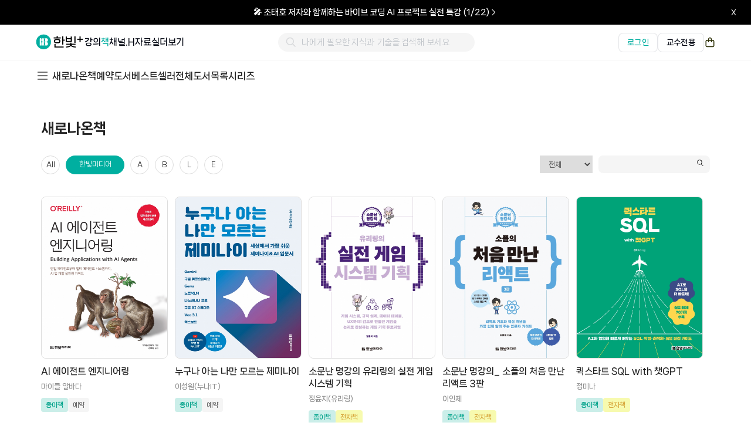

--- FILE ---
content_type: text/html; charset=UTF-8
request_url: https://www.hanbit.co.kr/store/books/new_book_list.html?page=1&brand=HM&cate1=&cate2=&searchKey=&keyWord=
body_size: 13864
content:
<!DOCTYPE html>
<html lang="ko">
<head>
<!--[if lte IE 8]>
<script>
  location.replace('/support/explorer_upgrade.html');
</script>
<![endif]-->
<meta charset="utf-8"/>
<title>한빛+</title>
<link rel="shortcut icon" href="https://www.hanbit.co.kr/images/common/hanbit.ico"> 
<meta http-equiv="X-UA-Compatible" content="IE=Edge" />
<meta property="og:type" content="website"/>
<meta property="og:title" content="한빛+"/>
<meta property="og:description" content="사람을 잇고 지식과 경험을 엮어 세상을 바꾸는 디지털 콘텐츠 기업"/>
<meta property="og:image" content="https://cdn-prod.hanbit.co.kr/images/store/logo_hanbit_plus.png" />
<meta property="og:url" content="https://www.hanbit.co.kr/store/books/new_book_list.html?page=1&brand=HM&cate1=&cate2=&searchKey=&keyWord="/>
<link rel="canonical" href="https://www.hanbit.co.kr/store/books/new_book_list.html?page=1&brand=HM&cate1=&cate2=&searchKey=&keyWord=" />
<meta name="keywords" content="한빛미디어, 한빛아카데미, 한빛비즈, 한빛라이프, 한빛에듀, 한빛앤, 리얼타임, 한빛대관, 책, 출판사, IT전문서, IT활용서, 대학교재, 경제경영, 어린이, 유아, 실용, 여행, 전자책, 교육, 강의, 세미나, 라이브코딩, 밋업, 컨퍼런스, ebook" />
<meta name="description" content="사람을 잇고 지식과 경험을 엮어 세상을 바꾸는 디지털 콘텐츠 기업" />
<meta name="viewport" content="width=device-width,initial-scale=1.0,minimum-scale=1.0,maximum-scale=1.0">
<meta name="viewport" content="width=1260">
<meta name="apple-mobile-web-app-capable" content="yes" />
<meta name="naver-site-verification" content="01c29ed1852aecca7a48ac0c3e0869627bc512d8"/>
<link rel="stylesheet" href="/css/common.css?202502261100" />
<link href="/css/hover.css" rel="stylesheet" media="all">
<link rel="stylesheet" href="/js/jquery.raty.css" />
<script type="text/javascript" src="/js/jquery-latest.js"></script>
<script type="text/javascript" src="/js/jquery-ui.js"></script>
<script type="text/javascript" src="/js/jquery.event.drag-1.5.min.js"></script>
<script type="text/javascript" src="/js/jquery.touchSlider.js"></script>
<script type="text/javascript" src="/js/jquery.raty.js"></script>
<script type="text/javascript" src="/js/jquery.cookie.js"></script>
<script type="text/javascript" src="/js/main.js"></script>
<script type="text/javascript" src="/lib/cheditor/cheditor.js"></script>
<script type="text/javascript" src="/lib/ckeditor/build/ckeditor.js"></script>
<script type="text/javascript" src="/js/jquery.ui.datepicker-ko.js"></script>
<script type="text/javascript" src="/js/engine.js"></script>
<script type="text/javascript" src="/js/vue.js"></script>

<!-- Google Tag Manager -->
<script>
  (function(w,d,s,l,i){
    w[l]=w[l]||[];
    w[l].push({'gtm.start': new Date().getTime(), event:'gtm.js'});
    var f=d.getElementsByTagName(s)[0],
        j=d.createElement(s),
        dl=l!='dataLayer'?'&l='+l:'';
    j.async=true;
    j.src='https://www.googletagmanager.com/gtm.js?id='+i+dl;
    f.parentNode.insertBefore(j,f);
  })(window,document,'script','dataLayer','GTM-MDDZBVF7');
</script>
<!-- End Google Tag Manager -->

<!-- Google tag (gtag.js) -->
<script async src="https://www.googletagmanager.com/gtag/js?id=G-HXCF8GMY63"></script>
<script>
    window.dataLayer = window.dataLayer || [];
    function gtag(){
        dataLayer.push(arguments);
    }
    gtag('js', new Date());
    gtag('config', 'G-HXCF8GMY63'); 
</script>

<!-- Meta(Facebook) Pixel Code -->
<script>
  !function(f,b,e,v,n,t,s)
  {if(f.fbq)return;n=f.fbq=function(){n.callMethod?
  n.callMethod.apply(n,arguments):n.queue.push(arguments)};
  if(!f._fbq)f._fbq=n;n.push=n;n.loaded=!0;n.version='2.0';
  n.queue=[];t=b.createElement(e);t.async=!0;
  t.src=v;s=b.getElementsByTagName(e)[0];
  s.parentNode.insertBefore(t,s)}(window, document,'script',
  'https://connect.facebook.net/en_US/fbevents.js');
  
  fbq('init', '406459623338891'); // IT 마케팅팀
  fbq('init', '3298747200270724'); // 한빛앤 마케팅팀
  fbq('track', 'PageView');
</script>
<noscript>
  <!-- IT 마케팅팀 -->
  <img height="1" width="1" style="display:none"
    src="https://www.facebook.com/tr?id=406459623338891&ev=PageView&noscript=1"
  />
  <!-- 한빛앤 마케팅팀 -->
  <img height="1" width="1" style="display:none"
    src="https://www.facebook.com/tr?id=3298747200270724&ev=PageView&noscript=1"
  />
</noscript>
<!-- End Meta(Facebook) Pixel Code -->


<!-- NAVER 공통 SCRIPT -->
<script type="text/javascript" src="//wcs.naver.net/wcslog.js"></script>
<script type="text/javascript">
if (!wcs_add) var wcs_add={};
wcs_add["wa"] = "s_2741072dbc9f";
if(window.wcs) {
  wcs.inflow("hanbit.co.kr");
}
wcs_do();
</script>
<!-- 모비온 스크립트 -->
<script async src="https://cdn.onetag.co.kr/0/tcs.js?eid=1jig2325ocoj41jig2325o"></script>

<!-- X(트위터) 트래킹 코드 -->
<script>
!function(e,t,n,s,u,a){e.twq||(s=e.twq=function(){s.exe?s.exe.apply(s,arguments):s.queue.push(arguments);
},s.version='1.1',s.queue=[],u=t.createElement(n),u.async=!0,u.src='https://static.ads-twitter.com/uwt.js',
a=t.getElementsByTagName(n)[0],a.parentNode.insertBefore(u,a))}(window,document,'script');

twq('config','pbngq'); // 한빛앤 마케팅팀
twq('config','oeyqf'); // IT 마케팅팀
</script>
<!-- End X(트위터) 트래킹 코드 -->

<!-- Kakao Pixel Code -->
<script type="text/javascript" charset="UTF-8" src="//t1.daumcdn.net/adfit/static/kp.js"></script>
<script type="text/javascript">
  kakaoPixel('3011392806152551233').pageView();
</script>
<!-- //Kakao Pixel Code --></head>

<body>

<!-- Google Tag Manager (noscript) -->
<noscript>
  <iframe src="https://www.googletagmanager.com/ns.html?id=GTM-MDDZBVF7"
        height="0" width="0"
        style="display:none;visibility:hidden"></iframe>
</noscript>
<!-- End Google Tag Manager (noscript) -->
<link rel="stylesheet" href="/css/layout-hanbit.css?202509171800" />
<link rel="stylesheet" href="/css/layout-member.css?202502061600" />
<link rel="stylesheet" href="/css/layout-network.css?202502192200" />
<link rel="stylesheet" href="/css/layout-store.css?202511210945" />
<link rel="stylesheet" href="/css/layout-myhanbit.css?202509171800" />
<link rel="stylesheet" href="/css/layout-event.css?202502061600" />
<link rel="stylesheet" href="/css/layout-community.css?202502061600" />
<link rel="stylesheet" href="/css/new/common-header.css?202511070930" />
<link rel="stylesheet" href="/css/new/common-footer.css?202511251700" />
<link rel="stylesheet" href="https://fonts.googleapis.com/css2?family=Material+Symbols+Outlined:opsz,wght,FILL,GRAD@20..48,100..700,0..1,-50..200&icon_names=timer" />
<link rel="stylesheet" href="https://cdnjs.cloudflare.com/ajax/libs/font-awesome/4.7.0/css/font-awesome.min.css">
<link rel="stylesheet" href="/css/new/book/payment.css?202511121445" />
<style>
    /* 타이머 아이콘 */
  .material-symbols-outlined {
    font-variation-settings:
    'FILL' 0,
    'wght' 400,
    'GRAD' 0,
    'opsz' 24;
    font-size: 18px;
    margin: 0 -5px 2px;
    color: black;
  }

  /* 기간한정 */
  .limited-time-wrapper {
    display: flex;
    gap: 8px;
    margin-left: 5px;
  }

  .limited-time {
    margin-left: -3px;
    color: #a5a5a5;
    font-weight: 700;
  }
</style>
<!-- 메뉴 바로가기 -->
<div id="quick_skip_menu">
  <a href="#gnb" onclick="document.getElementById('gnb').tabIndex = -1;document.getElementById('gnb').focus();return false;"><span>메뉴 바로가기</span></a>
  <a href="#top_search" onclick="view_hover('main_search_area','','show'), document.getElementById('top_search').tabIndex = -1;document.getElementById('top_search').focus();return false;"><span>검색 및 카테고리 바로가기</span></a>
    <a href="#container" onclick="document.getElementById('container').tabIndex = -1;document.getElementById('container').focus();return false;"><span>본문 바로가기</span></a>
  </div>
<!-- //메뉴 바로가기 -->

<!-- 상단 띠배너 영역 -->
<div id="bar_banner" class="bar-banner">
  <a href="#" class="banner-link">
    <div class="banner-container">
      <span class="banner-text"></span>
    </div>
  </a>
  <button class="banner-close">
    <span class="icon-close">x</span>
  </button>
</div>


<script>
document.addEventListener('DOMContentLoaded', function() {
  const barBanner = document.getElementById('bar_banner');
  const bannerLink = barBanner.querySelector('.banner-link');
  const bannerText = barBanner.querySelector('.banner-text');
  const closeButton = barBanner.querySelector('.banner-close');
  
  // 배너 데이터 가져오기
  $.ajax({
      type: "GET",
      url: "https://api.hanbit.co.kr/api/public/banners",
      data: {
          placement: "MAIN_HEADLINE",
          mode: "FIXED",
          count: 1
      },
      success: function(response) {
          if (response && response.data) {
              const banner = response.data;
              const text = banner.title;
              const bgColor = banner.bgcolor ?? '#030712';
              
              // 배너 내용과 배경색 설정
              bannerText.innerHTML = `${text}<svg width="14" height="14" viewBox="0 0 24 24" fill="#FFFFFF" xmlns="http://www.w3.org/2000/svg">
<path d="M7.86337 3.36272C7.51189 3.7142 7.51189 4.28405 7.86337 4.63552L15.227 11.9991L7.86337 19.3627C7.51189 19.7142 7.51189 20.284 7.86337 20.6355C8.21484 20.987 8.78469 20.987 9.13616 20.6355L17.1362 12.6355C17.4876 12.284 17.4876 11.7142 17.1362 11.3627L9.13616 3.36272C8.78469 3.01125 8.21484 3.01125 7.86337 3.36272Z"/>
</svg>`;
              if (bgColor) {
                  barBanner.style.backgroundColor = bgColor;
              }
              bannerLink.href = banner.landingUrl;
          } else {
              hideBanner();
          }
      },
      error: function(error) {
          console.error('배너 데이터 로드 실패:', error);
          hideBanner();
      }
  });

  // 닫기 버튼 클릭 이벤트
  closeButton.addEventListener('click', hideBanner);
});

// 배너 숨기기 함수
function hideBanner() {
  const barBanner = document.getElementById('bar_banner');
  const header = document.querySelector('.header');
  const bannerHeight = 40;
  
  barBanner.style.display = 'none';
  header.classList.add('no-banner');
  
  // 컨텐츠 영역들 찾기
  const container = document.querySelector('#container');
  const lnbNew = document.querySelector('.lnb_new');
  const mainContent = document.querySelector('.main-visual-container');
  const bookPage = document.querySelector('#book_main_banner_area');
  
  // 컨텐츠 위치 조정
  if (container) {
      container.style.marginTop = 
          (parseInt(window.getComputedStyle(container).marginTop) - bannerHeight) + 'px';
  }
  if (mainContent) {
      mainContent.style.marginTop = 
          (parseInt(window.getComputedStyle(mainContent).marginTop) - bannerHeight) + 'px';
  }
  if (lnbNew) {
      lnbNew.style.top = 
          (parseInt(window.getComputedStyle(lnbNew).top) - bannerHeight) + 'px';
  }
  if (bookPage) {
      bookPage.style.marginTop = 
          (parseInt(window.getComputedStyle(bookPage).marginTop) - bannerHeight) + 'px';
  }
}
</script>
 <!-- 화면 최상단 띠 배너 영역 -->
<!-- header -->
<header>
  <!-- top menu 새로운 것으로 추가함(25.01) -->
  <!-- 모달 컴포넌트 CSS -->
<link rel="stylesheet" href="/css/new/components/educator-modal.css">

<!-- GNB 영역 -->
<div class="header">
  <div class="header-container">
    <!-- 왼쪽 로고 영역 -->
    <div class="header-left">
      <a href="https://www.hanbit.co.kr" class="brand-logo">
        <img src="/css/images/new/main/logo_hanbit_plus.svg" alt="한빛+ 로고" />
      </a>

      <ul class="gnb-menu-list">
        <li><a href="https://www.hanbit.co.kr/course" class="gnb-menu-item ">강의</a></li>
        <li><a href="https://www.hanbit.co.kr/store/store_submain.html" class="gnb-menu-item curr">책</a></li>
        <li><a href="https://www.hanbit.co.kr/channel/main.html" class="gnb-menu-item ">채널.H</a></li>
        <li><a href="https://www.hanbit.co.kr/support/supplement_list.html" class="gnb-menu-item ">자료실</a></li>
        <li id="more-menu-item">
          <a href="https://www.hanbit.co.kr#" class="gnb-menu-item">더보기</a>
        </li>
      </ul>
    </div>

    <!-- 중앙 검색 영역 -->
    <div class="header-center">
      <div class="search-container" id="header_search">
        <div class="search-box">
          <button type="button" class="search-button" @click="searchResultInSelectedTab">
            <span class="icon-search"></span>
          </button>
          <input
            type="text"
            id="header_keyword_str"
            name="keyword"
            v-model="keyword"
            @input="typeKeyword"
            @keydown.enter="searchResultInSelectedTab"
            @keydown.esc="closeAutoComplete"
            autocomplete="off"
            placeholder="나에게 필요한 지식과 기술을 검색해 보세요"
            required
          >
          <button type="button" class="close-button" @click="closeAutoComplete" v-if="showAutoComplete">
            <span class="search-icon-close"></span>
          </button>
        </div>

        <!-- 검색 결과 영역 -->
        <div id="box_recomd" class="box_recomd" v-if="showAutoComplete">
          <!-- 검색어가 있을 경우 표시 -->
          <ul class="recomd_list" v-if="autoCompleteSearchList.length !== 0">
            <li v-for="search in autoCompleteSearchList">
              <a href="#" @click="searchResultInAutocomplete(search.originName, search)">
                <p v-html="search.name"></p>
              </a>
            </li>
          </ul>

          <!-- 검색어가 없을 경우 표시 -->
          <p class="no_cont" v-if="autoCompleteSearchList.length == 0">일치하는 검색어가 없습니다.</p>
        </div>
      </div>
    </div>

    <!-- 오른쪽 영역 -->
    <div class="header-right">
            <!-- 로그인하지 않은 상태 -->
      <div class="login-btn-container">
        <a href="https://www.hanbit.co.kr/login" class="login-btn" id="loginBtn">로그인</a>
        <a href="https://www.hanbit.co.kr/login" class="professor-login-btn" id="professorLoginBtn">교수전용</a>
      </div>

      <a href="https://www.hanbit.co.kr/myhanbit/cart.html" class="cart-icon">
        <span class="icon-cart"></span>
      </a>
          </div>
  </div>
</div>

<!-- 더보기 드롭다운 딤 배경 -->
<div id="more-dropdown-overlay" class="more-dropdown-overlay"></div>

<!-- 더보기 드롭다운 메뉴 -->
<div id="more-dropdown-container" class="more-dropdown-container">
  <div class="more-dropdown-menu">
    <div class="more-dropdown-section">
      <div class="more-dropdown-section-title">이벤트</div>
      <div class="more-dropdown-item-container">
        <a href="https://www.hanbit.co.kr/event/current/current_event_list.html" class="more-dropdown-item">진행중인 이벤트</a>
        <a href="https://www.hanbit.co.kr/event/past/past_event_list.html" class="more-dropdown-item">지난 이벤트</a>
        <a href="https://www.hanbit.co.kr/event/winners/winners_list.html" class="more-dropdown-item">당첨자 보기</a>
      </div>
    </div>

    <div class="more-dropdown-section">
      <div class="more-dropdown-section-title">고객센터</div>
      <div class="more-dropdown-item-container">
        <a href="https://support.hanbit.co.kr/hc/ko" class="more-dropdown-item">FAQ</a>
        <a href="https://support.hanbit.co.kr/hc/ko/requests/new" class="more-dropdown-item">1:1 문의</a>
        <a href="https://www.hanbit.co.kr/support/notice_list.html" class="more-dropdown-item">공지사항</a>
      </div>
    </div>

    <div class="more-dropdown-section">
      <div class="more-dropdown-section-title">브랜드</div>
      <div class="more-dropdown-item-container">
        <a href="https://www.hanbit.co.kr/media/" class="more-dropdown-item" target="_blank" rel="noopener noreferrer">한빛미디어</a>
        <a href="https://www.hanbit.co.kr/academy/" class="more-dropdown-item" target="_blank" rel="noopener noreferrer">한빛아카데미</a>
        <a href="https://www.hanbit.co.kr/biz/" class="more-dropdown-item" target="_blank" rel="noopener noreferrer">한빛비즈</a>
        <a href="https://www.hanbit.co.kr/life/" class="more-dropdown-item" target="_blank" rel="noopener noreferrer">한빛라이프</a>
        <a href="https://www.hanbit.co.kr/edu/" class="more-dropdown-item" target="_blank" rel="noopener noreferrer">한빛에듀</a>
        <a href="https://hanbitn.com/" class="more-dropdown-item" target="_blank" rel="noopener noreferrer">한빛앤</a>
      </div>
    </div>

    <div class="more-dropdown-section">
      <div class="more-dropdown-section-title">교수전용</div>
      <div class="more-dropdown-item-container">
                  <!-- 비로그인 상태 -->
          <a href="#" class="more-dropdown-item" onclick="showEducatorLoginModal(); return false;">견본신청(종이책)</a>
          <a href="#" class="more-dropdown-item" onclick="showEducatorLoginModal(); return false;">견본신청(전자책)</a>
          <a href="#" class="more-dropdown-item" onclick="showEducatorLoginModal(); return false;">강의자료</a>

              </div>
    </div>

    <div class="more-dropdown-section">
      <div class="more-dropdown-section-title">모집</div>
      <div class="more-dropdown-item-container">
        <a href="https://docs.google.com/forms/d/e/1FAIpQLSeLnfe-w8ODibrhWgWtujfnxn1MsuGR2n6EXb3zn5QPscC1ag/viewform" class="more-dropdown-item" target="_blank" rel="noopener noreferrer">강사/연사 모집</a>
        <a href="https://www.hanbit.co.kr/publisher/write.html" class="more-dropdown-item" target="_blank" rel="noopener noreferrer">기획/원고 모집</a>
        <a href="https://docs.google.com/forms/d/e/1FAIpQLSefNemXMxMnEG9QglJ-XE6hENuWwRmTt_EKm2sOt-Z5ipV5Rg/viewform" class="more-dropdown-item" target="_blank" rel="noopener noreferrer">채널.H 작가 모집</a>
        <a href="https://www.hanbit.co.kr/publisher/career.html?lang=k#career_list" class="more-dropdown-item" target="_blank" rel="noopener noreferrer">채용안내</a>
      </div>
    </div>

    <div class="more-dropdown-section">
      <div class="more-dropdown-section-title">관련사이트</div>
      <div class="more-dropdown-item-container">
        <a href="https://www.hanbit.co.kr/rent/" class="more-dropdown-item" target="_blank" rel="noopener noreferrer">한빛 대관</a>
        <a href="https://www.hanbit.co.kr/devletter/" class="more-dropdown-item" target="_blank" rel="noopener noreferrer">데브레터</a>
        <a href="https://devground.hanbit.co.kr/" class="more-dropdown-item" target="_blank" rel="noopener noreferrer">데브그라운드</a>
        <a href="https://hongong.hanbit.co.kr/" class="more-dropdown-item" target="_blank" rel="noopener noreferrer">혼공 스터디</a>
      </div>
    </div>
  </div>
</div>



<script>
document.addEventListener('DOMContentLoaded', function() {
    const headerSearchInput = document.querySelector('#header_keyword_str');

    // 더보기 드롭다운 메뉴 제어
    const moreMenuItem = document.getElementById('more-menu-item');
    const moreDropdownOverlay = document.getElementById('more-dropdown-overlay');
    const moreDropdownContainer = document.getElementById('more-dropdown-container');
    let isDropdownOpen = false;

    function showDropdown() {
        document.body.classList.add('more-menu-active');
        isDropdownOpen = true;
    }

    function hideDropdown() {
        document.body.classList.remove('more-menu-active');
        isDropdownOpen = false;
    }

    // 더보기 메뉴에 마우스 올렸을 때
    moreMenuItem.addEventListener('mouseenter', showDropdown);

    // 드롭다운 컨테이너에 마우스 올렸을 때 (드롭다운 유지)
    moreDropdownContainer.addEventListener('mouseenter', showDropdown);

    // 드롭다운에서 마우스가 나갔을 때
    moreDropdownContainer.addEventListener('mouseleave', hideDropdown);

    // 딤 배경 클릭 시 닫기
    moreDropdownOverlay.addEventListener('click', hideDropdown);

    // 더보기 메뉴에서 마우스가 나가고 드롭다운으로 가지 않을 때
    moreMenuItem.addEventListener('mouseleave', function(e) {
        setTimeout(() => {
                if (!isDropdownOpen || (!moreDropdownContainer.matches(':hover') && !moreMenuItem.matches(':hover'))) {
                hideDropdown();
            }
        }, 100);
    });

    document.addEventListener('click', function(e) {
    const searchContainer = document.querySelector('#header_search');
    if (searchContainer && !searchContainer.contains(e.target)) {
        if (header_search && typeof header_search.closeAutoComplete === 'function') {
            header_search.closeAutoComplete();
        }
    }
    });

    let lastScroll = 0;
    const banner = document.querySelector('.bar-banner');
    const header = document.querySelector('.header');

    window.addEventListener('scroll', function() {
        const currentScroll = window.pageYOffset;

        // 스크롤 방향 감지
        if (currentScroll > lastScroll && currentScroll > 200) {
            // 아래로 스크롤
            banner?.classList.add('hide');
            header?.classList.remove('scroll-up');
            header?.classList.add('scroll-down');
        } else {
            // 위로 스크롤
            banner?.classList.remove('hide');
            header?.classList.add('scroll-up');
            header?.classList.remove('scroll-down');
        }

        lastScroll = currentScroll;
    });
});

// Vue 검색 기능 (search_list.html 에서 긁어옴)
var header_search = new Vue({
    el: '#header_search',
    data: {
        searchProxyURL: "https://sch.hanbit.co.kr",
        keyword: '',
        showAutoComplete: false,
        autoCompleteSearchList: []
    },
    created: function() {
        // URL에서 keyword 파라미터 가져오기
        const urlParams = new URLSearchParams(window.location.search);
        const keywordParam = urlParams.get('keyword');
        if (keywordParam) {
            this.keyword = decodeURIComponent(keywordParam);
        }
    },
    methods: {
        typeKeyword: function() {
            var self = this;
            var keyword = $("#header_keyword_str").val();

            if (keyword.length !== 0) {
                this.findAutocompleteResult(keyword);
            } else {
                self.showAutoComplete = false;
            }
        },

        // 자동완성 검색 결과 조회
        findAutocompleteResult: function(keyword) {
            var self = this;
            var param = {
                q: keyword,
                fq: keyword
            };

            $.post(this.searchProxyURL + "/autocomplete/all/search", param)
                .done(function(data) {
                    if (data != null && data.results) {
                        var uniqueResults = [];
                        var seen = new Set();

                        data.results.forEach((result) => {
                            if (!seen.has(result.code)) {
                                seen.add(result.code);
                                uniqueResults.push(result);
                            }
                        });

                        self.changeAutocompleteSearchList(keyword, uniqueResults);
                        self.showAutoComplete = true;
                    }
                })
                .fail(function(error) {
                    console.error('API 에러:', error);
                });
        },

        // HTML 이스케이프 함수
        escapeHtml: function(text) {
            var div = document.createElement('div');
            div.textContent = text;
            return div.innerHTML;
        },

        // 검색어 하이라이트 처리 (HTML 이스케이프 후 적용)
        replaceHighlightWord: function(str, highlightKeyword) {
            // 먼저 HTML을 이스케이프
            var escapedStr = this.escapeHtml(str);
            var replaceHighlightKeyword = highlightKeyword.replace(/[^a-z0-9가-힣_ ]/gi, '');
            var regEx = new RegExp(replaceHighlightKeyword, "gi");
            escapedStr = escapedStr.replace(regEx, function(a) {
                return '<span class="keysel">' + a + '</span>';
            });
            return escapedStr;
        },

        // 자동완성 검색 결과 리스트 변경
        changeAutocompleteSearchList: function(keyword, searchResultList) {
            var self = this;
            self.autoCompleteSearchList = [];
            var index = 0;

            if (searchResultList != null) {
                searchResultList.forEach(function(result) {
                    if (index < 10) {
                        var search = {};
                        search.id = result.code;
                        search.originName = result.title;
                        search.name = JSON.parse(JSON.stringify(self.replaceHighlightWord(result.title, keyword)));
                        // bookType에 따른 링크 분기 처리
                        if (result.bookType == '채널H') {
                            // 채널H인 경우
                            search.link = '/channel/view.html?cmscode=' + result.code;
                        } else if (result.bookType == '강의') {
                            // 강의인 경우
                            search.link = '/product/' + result.code;
                        } else {
                            // 종이책인 경우 (기본값)
                            search.link = '/store/books/look.php?p_code=' + result.code;
                        }
                        self.autoCompleteSearchList.push(search);
                        index++;
                    }
                });
            }
        },

        // 자동완성 검색 결과 닫기
        closeAutoComplete: function() {
            this.showAutoComplete = false;
            this.keyword = '';
        },

        // 자동완성 검색 결과 클릭시 검색 결과 페이지로 이동
        searchResultInAutocomplete: function(keyword, search) {
            this.showAutoComplete = false;
            this.keyword = keyword;
            location.href = search.link;
        },

        // 검색 버튼 클릭시 검색 결과 페이지로 이동
        searchResultInSelectedTab: function() {
            this.showAutoComplete = false;
            if (!this.keyword || this.keyword.length === 0) {
                alert("검색어를 입력하세요");
                this.$el.querySelector('#header_keyword_str').focus();
            } else {
                location.href = "/search/result?q=" + encodeURIComponent(this.keyword);
            }
        }
    }
});


</script>

<!-- 모달 컴포넌트 -->
<script src="/js/components/educator-modal.js"></script>

<script>
document.addEventListener("DOMContentLoaded", function() {
    const currentUrl = window.location.href;
    const loginLink = "https://www.hanbit.co.kr/login?redirect=" + encodeURIComponent(currentUrl);
    const professorLoginLink = "https://www.hanbit.co.kr/login?redirect=https://www.hanbit.co.kr/academy/professor/index.html";

    const loginBtn = document.getElementById("loginBtn");
    const professorLoginBtn = document.getElementById("professorLoginBtn");

    if (loginBtn) {
        loginBtn.setAttribute("href", loginLink);
    }
    if (professorLoginBtn) {
        professorLoginBtn.setAttribute("href", professorLoginLink);
    }
});
</script>
  <!-- //top menu -->

    <!-- lnb -->
    <div class="lnb_new">
      <div class="lnb_area">
      <!-- BRAND -->
            <ul class="lnb_depth1_category">
        <li onmouseover="view_hover('category_store','','show')" onMouseOut="view_hover('category_store','','hide')">
          <p onFocus="view_hover('category_store','','show')" class="gnb_category">
            <i>
              <svg width="24" height="24" viewBox="0 0 24 24" fill="none" xmlns="http://www.w3.org/2000/svg">
              <path d="M4 18H21" stroke="#434343" stroke-width="1.5"/>
              <path d="M4 12H21" stroke="#434343" stroke-width="1.5"/>
              <path d="M4 6H21" stroke="#434343" stroke-width="1.5"/>
              </svg>
            </i>
          </p>
          <ul id="category_store">

                          <li onmouseover="view_hover('category_store1','','show')" onMouseOut="view_hover('category_store1','','hide')"><a href="/store/books/category_list.html?cate_cd=001" onFocus="view_hover('category_store1','','show')">IT/모바일</a>
                <ul id="category_store1">
                              <li><a href="/store/books/category_list.html?cate_cd=001001">프로그래밍</a></li>
                              <li><a href="/store/books/category_list.html?cate_cd=001002">웹</a></li>
                              <li><a href="/store/books/category_list.html?cate_cd=001003">모바일/스마트기기</a></li>
                              <li><a href="/store/books/category_list.html?cate_cd=001013">데이터베이스</a></li>
                              <li><a href="/store/books/category_list.html?cate_cd=001005">운영체제</a></li>
                              <li><a href="/store/books/category_list.html?cate_cd=001014">하드웨어</a></li>
                              <li><a href="/store/books/category_list.html?cate_cd=001015">시스템/네트워크</a></li>
                              <li><a href="/store/books/category_list.html?cate_cd=001016">보안</a></li>
                              <li><a href="/store/books/category_list.html?cate_cd=001009">비즈니스/문화</a></li>
                              <li><a href="/store/books/category_list.html?cate_cd=001010">게임</a></li>
                              <li><a href="/store/books/category_list.html?cate_cd=001017">IT에세이</a></li>
                              <li><a href="/store/books/category_list.html?cate_cd=001012">자격증</a></li>
                              <li><a href="/store/books/category_list.html?cate_cd=001018">인공지능/데이터과학</a></li>
              </ul></li>              <li onmouseover="view_hover('category_store2','','show')" onMouseOut="view_hover('category_store2','','hide')"><a href="/store/books/category_list.html?cate_cd=002" onFocus="view_hover('category_store2','','show')">MAKE</a>
                <ul id="category_store2">
                              <li><a href="/store/books/category_list.html?cate_cd=002002">Make 프로젝트 북</a></li>
              </ul></li>              <li onmouseover="view_hover('category_store3','','show')" onMouseOut="view_hover('category_store3','','hide')"><a href="/store/books/category_list.html?cate_cd=003" onFocus="view_hover('category_store3','','show')">IT활용</a>
                <ul id="category_store3">
                              <li><a href="/store/books/category_list.html?cate_cd=003001">오피스/OA</a></li>
                              <li><a href="/store/books/category_list.html?cate_cd=003002">그래픽/멀티미디어</a></li>
                              <li><a href="/store/books/category_list.html?cate_cd=003003">사진/예술</a></li>
                              <li><a href="/store/books/category_list.html?cate_cd=003004">컴퓨터입문/IT교양</a></li>
              </ul></li>              <li onmouseover="view_hover('category_store4','','show')" onMouseOut="view_hover('category_store4','','hide')"><a href="/store/books/category_list.html?cate_cd=004" onFocus="view_hover('category_store4','','show')">대학교재</a>
                <ul id="category_store4">
                              <li><a href="/store/books/category_list.html?cate_cd=004003">수학/통계</a></li>
                              <li><a href="/store/books/category_list.html?cate_cd=004010">과학/공학일반</a></li>
                              <li><a href="/store/books/category_list.html?cate_cd=004007">컴퓨터공학</a></li>
                              <li><a href="/store/books/category_list.html?cate_cd=004004">프로그래밍</a></li>
                              <li><a href="/store/books/category_list.html?cate_cd=004011">데이터과학/인공지능</a></li>
                              <li><a href="/store/books/category_list.html?cate_cd=004008">전기/전자</a></li>
                              <li><a href="/store/books/category_list.html?cate_cd=004009">기계/자동차</a></li>
                              <li><a href="/store/books/category_list.html?cate_cd=004006">OA/그래픽</a></li>
                              <li><a href="/store/books/category_list.html?cate_cd=004012">경영/경제</a></li>
                              <li><a href="/store/books/category_list.html?cate_cd=004005">논문</a></li>
              </ul></li>              <li onmouseover="view_hover('category_store5','','show')" onMouseOut="view_hover('category_store5','','hide')"><a href="/store/books/category_list.html?cate_cd=006" onFocus="view_hover('category_store5','','show')">실용서</a>
                <ul id="category_store5">
                              <li><a href="/store/books/category_list.html?cate_cd=006001">취미/실용</a></li>
                              <li><a href="/store/books/category_list.html?cate_cd=006002">여행</a></li>
                              <li><a href="/store/books/category_list.html?cate_cd=006003">건강</a></li>
                              <li><a href="/store/books/category_list.html?cate_cd=006004">유아/육아</a></li>
              </ul></li>              <li onmouseover="view_hover('category_store6','','show')" onMouseOut="view_hover('category_store6','','hide')"><a href="/store/books/category_list.html?cate_cd=007" onFocus="view_hover('category_store6','','show')">경제/경영/인문</a>
                <ul id="category_store6">
                              <li><a href="/store/books/category_list.html?cate_cd=007001">경제/경영</a></li>
                              <li><a href="/store/books/category_list.html?cate_cd=007002">자기계발</a></li>
                              <li><a href="/store/books/category_list.html?cate_cd=007003">인문/교양</a></li>
                              <li><a href="/store/books/category_list.html?cate_cd=007004">마케팅</a></li>
                              <li><a href="/store/books/category_list.html?cate_cd=007005">에세이</a></li>
              </ul></li>              <li onmouseover="view_hover('category_store7','','show')" onMouseOut="view_hover('category_store7','','hide')"><a href="/store/books/category_list.html?cate_cd=008" onFocus="view_hover('category_store7','','show')">유아/어린이/초등</a>
                <ul id="category_store7">
                              <li><a href="/store/books/category_list.html?cate_cd=008001">4~6세</a></li>
                              <li><a href="/store/books/category_list.html?cate_cd=008002">5~7세</a></li>
                              <li><a href="/store/books/category_list.html?cate_cd=008003">예비초등</a></li>
                              <li><a href="/store/books/category_list.html?cate_cd=008004">초등교과연계 1~12영역</a></li>
                              <li><a href="/store/books/category_list.html?cate_cd=008005">초등 전학년</a></li>
              </ul></li>              <li class="all_list"><a href="/store/books/category_list.html">전체보기</li>

          <!-- <li class="gnb_category_series"><a href="https://www.hanbit.co.kr/store/books/series_list.html">시리즈</a></li>
          <li class="gnb_category_reservations"><a href="https://www.hanbit.co.kr/store/books/reservations_list.html">예약도서</a></li> -->
        </ul>
      </ul>
      <!--/li-->
      <!--/ul-->

      <ul class="lnb_depth1">
        <li><a href="https://www.hanbit.co.kr/store/books/new_book_list.html">새로나온책</a></li><!-- <span>l</span> -->
        <li><a href="https://www.hanbit.co.kr/store/books/reservations_list.html">예약도서</a></li><!-- <span>l</span> -->
        <li><a href="https://www.hanbit.co.kr/store/books/bestseller_list.html">베스트셀러</a></li><!-- <span>l</span> -->
        <li><a href="https://www.hanbit.co.kr/store/books/full_book_list.html">전체도서목록</a></li><!-- <span>l</span> -->
        <li><a href="https://www.hanbit.co.kr/store/books/series_list.html">시리즈</a></li><!--<span>l</span>-->
        <!-- <li><a href="https://www.hanbit.co.kr/store/education/edu_list.html">교육</a></li><span>l</span>-->
        <!-- <li><a href="https://www.hanbit.co.kr/store/item/item_list.html"><strong style="color:red;">오라일리 굿즈</strong></a></li>-->
      </ul>

      <!-- 고객센터 -->
          </div>
    </div>
    <!--// lnb -->
  </div>
  <script>
    document.addEventListener("DOMContentLoaded", function () {
        const menuItems = document.querySelectorAll(".lnb_new .lnb_depth1 li a");
        const currentUrl = window.location.href; // 현재 페이지의 URL

        menuItems.forEach(function (menuItem) {
            // 현재 URL이 링크의 href와 같다면 활성화
            if (menuItem.href === currentUrl) {
                menuItem.classList.add("active");
            }
        });
    });
  </script>
</header>
<!-- //header -->

<!-- 메인 검색 및 카테고리 영역 ($common_top_search) 삭제 -->
<!-- //메인 검색 및 카테고리 영역 -->
<!-- Contents -->
<div id="container">
  <div class="docu_title">
    <h2>새로나온책</h2>
  </div>
  
  <!-- 새로나온 책 wrap -->
  <div class="new_book_list_wrap">
    <!-- 브랜드 정렬 버튼 -->
    
        <div class="btn_brand_area">       
			<ul>
				<li >
                	<a href="/store/books/new_book_list.html">
                                        	<span class="name_abbr">All</span>
                                        </a>
                    
                </li>
				<li class="curr">
					<a href="/store/books/new_book_list.html?brand=HM">
                    	                    <span class="name_full">한빛미디어</span>
                    					</a>
				</li>

				<li >
                	<a href="/store/books/new_book_list.html?brand=HA">
                                        	<span class="name_abbr">A</span>
                    					</a>
                </li>
				<li >
                	<a href="/store/books/new_book_list.html?brand=HB">
                                        	<span class="name_abbr">B</span>
                    					</a>
                </li>
				<li >
                	<a href="/store/books/new_book_list.html?brand=HL">
                                        	<span class="name_abbr">L</span>
                    					</a>
                </li>
				<li >
                	<a href="/store/books/new_book_list.html?brand=HE">
                                        	<span class="name_abbr">E</span>
                    					</a>
                </li>
				<!-- <li >
                	<a href="/store/books/new_book_list.html?brand=HR">
                                        	<span class="name_abbr">R</span>
                    					</a>
                </li>
				<li >
                	<a href="/store/books/new_book_list.html?brand=MK">
                                        	<span class="name_abbr">MK</span>
                    					</a>
                </li> -->
				
			</ul>
		</div>



    <!-- //브랜드 정렬 버튼 -->
    
    <!-- 검색창 -->
    <form name="frm" id="frm" action="./new_book_list.html">
    <fieldset class="hbs_new_srch">
      <legend>새로나온 책 검색영역</legend>
      <input title="검색어" class="hbs_new_srch_keyword" accesskey="s" type="text" name="keyWord" id="keyWord" value="">
      <input type="submit" alt="" class="hbs_new_srch_btn" onclick="document.frm.submit();">
    </fieldset>
    <!-- //검색창 -->
    
    <!-- 항목선택 -->
    <div class="list_srch">
      <label>
        <select id="searchKey" name="searchKey" class="i_select2">  
          <option value="all">전체</option>  
          <option value="p_title" >도서명</option>  
          <option value="p_author" >저자/역자</option>
        </select>  
      </label>
    </div>
    </form>
    <!-- //항목선택 -->
    
    <!-- 책 리스트 -->
    <div class="sub_book_list_area">
            
          <li class="sub_book_list">
            <div class="book-content">
              <div class="book-image-wrapper">                
                <a href="/store/books/look.php?p_code=B1562725816">
                                      <img src="https://cdn-prod.hanbit.co.kr/books/8fc9a831-d511-4645-854f-de4e35489508.jpg" alt="AI 에이전트 엔지니어링" class="book-thumb" />
                                  </a>
              </div>
              <div class="book-info">
                <p class="book-title"><a href="/store/books/look.php?p_code=B1562725816">AI 에이전트 엔지니어링</a></p>
                <p class="book-author">마이클 알바다 </p>
                <div class="book-badges">
                                      <span class="badge book-badge">종이책</span>
                                                                          <span class="badge rsv-badge">예약</span>
                                  </div>
              </div>
            </div>
          </li>     
            
          <li class="sub_book_list">
            <div class="book-content">
              <div class="book-image-wrapper">                
                <a href="/store/books/look.php?p_code=B3843839307">
                                      <img src="https://cdn-prod.hanbit.co.kr/books/f91c43d2-dadc-4bed-a347-27eb76d3f7e3.jpg" alt="누구나 아는 나만 모르는 제미나이" class="book-thumb" />
                                  </a>
              </div>
              <div class="book-info">
                <p class="book-title"><a href="/store/books/look.php?p_code=B3843839307">누구나 아는 나만 모르는 제미나이</a></p>
                <p class="book-author">이성원(누나IT) </p>
                <div class="book-badges">
                                      <span class="badge book-badge">종이책</span>
                                                                          <span class="badge rsv-badge">예약</span>
                                  </div>
              </div>
            </div>
          </li>     
            
          <li class="sub_book_list">
            <div class="book-content">
              <div class="book-image-wrapper">                
                <a href="/store/books/look.php?p_code=B1564154566">
                                      <img src="https://cdn-prod.hanbit.co.kr/books/6872c07c-0a4e-4f1d-a299-6c08a3d0c80f.jpg" alt="소문난 명강의 유리링의 실전 게임 시스템 기획" class="book-thumb" />
                                  </a>
              </div>
              <div class="book-info">
                <p class="book-title"><a href="/store/books/look.php?p_code=B1564154566">소문난 명강의 유리링의 실전 게임 시스템 기획</a></p>
                <p class="book-author">정윤지(유리링) </p>
                <div class="book-badges">
                                      <span class="badge book-badge">종이책</span>
                                                        <span class="badge ebook-badge">전자책</span>
                                                    </div>
              </div>
            </div>
          </li>     
            
          <li class="sub_book_list">
            <div class="book-content">
              <div class="book-image-wrapper">                
                <a href="/store/books/look.php?p_code=B5062051472">
                                      <img src="https://cdn-prod.hanbit.co.kr/books/997de102-7c86-4265-b39a-80c2bbceb420.jpg" alt="소문난 명강의_ 소플의 처음 만난 리액트 3판" class="book-thumb" />
                                  </a>
              </div>
              <div class="book-info">
                <p class="book-title"><a href="/store/books/look.php?p_code=B5062051472">소문난 명강의_ 소플의 처음 만난 리액트 3판</a></p>
                <p class="book-author">이인제 </p>
                <div class="book-badges">
                                      <span class="badge book-badge">종이책</span>
                                                        <span class="badge ebook-badge">전자책</span>
                                                    </div>
              </div>
            </div>
          </li>     
            
          <li class="sub_book_list">
            <div class="book-content">
              <div class="book-image-wrapper">                
                <a href="/store/books/look.php?p_code=B9733152435">
                                      <img src="https://cdn-prod.hanbit.co.kr/books/16bf04d4-08bf-4ed1-98d7-391d21cab5d8.jpg" alt="퀵스타트 SQL with 챗GPT" class="book-thumb" />
                                  </a>
              </div>
              <div class="book-info">
                <p class="book-title"><a href="/store/books/look.php?p_code=B9733152435">퀵스타트 SQL with 챗GPT</a></p>
                <p class="book-author">정미나 </p>
                <div class="book-badges">
                                      <span class="badge book-badge">종이책</span>
                                                        <span class="badge ebook-badge">전자책</span>
                                                    </div>
              </div>
            </div>
          </li>     
            
          <li class="sub_book_list">
            <div class="book-content">
              <div class="book-image-wrapper">                
                <a href="/store/books/look.php?p_code=B3240906879">
                                      <img src="https://cdn-prod.hanbit.co.kr/books/555c18b8-6c46-4c04-af96-fd58ac403442.jpg" alt="컨텍스트 엔지니어링으로 구축하는 AI 에이전트" class="book-thumb" />
                                  </a>
              </div>
              <div class="book-info">
                <p class="book-title"><a href="/store/books/look.php?p_code=B3240906879">컨텍스트 엔지니어링으로 구축하는 AI 에이전트</a></p>
                <p class="book-author">박경민 </p>
                <div class="book-badges">
                                      <span class="badge book-badge">종이책</span>
                                                        <span class="badge ebook-badge">전자책</span>
                                                    </div>
              </div>
            </div>
          </li>     
            
          <li class="sub_book_list">
            <div class="book-content">
              <div class="book-image-wrapper">                
                <a href="/store/books/look.php?p_code=B2593246869">
                                      <img src="https://cdn-prod.hanbit.co.kr/books/3e8e191b-cb2c-42af-97ad-79cd777839fb.jpg" alt="AI를 움직이는 수학 이야기" class="book-thumb" />
                                  </a>
              </div>
              <div class="book-info">
                <p class="book-title"><a href="/store/books/look.php?p_code=B2593246869">AI를 움직이는 수학 이야기</a></p>
                <p class="book-author">후루시마 도오루 </p>
                <div class="book-badges">
                                      <span class="badge book-badge">종이책</span>
                                                        <span class="badge ebook-badge">전자책</span>
                                                    </div>
              </div>
            </div>
          </li>     
            
          <li class="sub_book_list">
            <div class="book-content">
              <div class="book-image-wrapper">                
                <a href="/store/books/look.php?p_code=B7276187086">
                                      <img src="https://cdn-prod.hanbit.co.kr/books/dbdabf64-358d-4a48-9ec7-bd12a31e1d1f.jpg" alt="AI 시대의 생존 게임 주권인가 종속인가" class="book-thumb" />
                                  </a>
              </div>
              <div class="book-info">
                <p class="book-title"><a href="/store/books/look.php?p_code=B7276187086">AI 시대의 생존 게임 주권인가 종속인가</a></p>
                <p class="book-author">변형균 </p>
                <div class="book-badges">
                                      <span class="badge book-badge">종이책</span>
                                                        <span class="badge ebook-badge">전자책</span>
                                                    </div>
              </div>
            </div>
          </li>     
            
          <li class="sub_book_list">
            <div class="book-content">
              <div class="book-image-wrapper">                
                <a href="/store/books/look.php?p_code=B1785590517">
                                      <img src="https://cdn-prod.hanbit.co.kr/books/74a3300b-f60c-441e-8bfb-18e0d6080c44.jpg" alt="혼자 공부하는 바이브 코딩 with 클로드 코드" class="book-thumb" />
                                  </a>
              </div>
              <div class="book-info">
                <p class="book-title"><a href="/store/books/look.php?p_code=B1785590517">혼자 공부하는 바이브 코딩 with 클로드 코드</a></p>
                <p class="book-author">조태호 </p>
                <div class="book-badges">
                                      <span class="badge book-badge">종이책</span>
                                                        <span class="badge ebook-badge">전자책</span>
                                                    </div>
              </div>
            </div>
          </li>     
            
          <li class="sub_book_list">
            <div class="book-content">
              <div class="book-image-wrapper">                
                <a href="/store/books/look.php?p_code=B4617422308">
                                      <img src="https://cdn-prod.hanbit.co.kr/books/fb3481c8-1871-47c1-b69a-3038a32435f8.jpg" alt="스프링 부트 개발자 온보딩 가이드" class="book-thumb" />
                                  </a>
              </div>
              <div class="book-info">
                <p class="book-title"><a href="/store/books/look.php?p_code=B4617422308">스프링 부트 개발자 온보딩 가이드</a></p>
                <p class="book-author">박상현 </p>
                <div class="book-badges">
                                      <span class="badge book-badge">종이책</span>
                                                        <span class="badge ebook-badge">전자책</span>
                                                    </div>
              </div>
            </div>
          </li>     
            
          <li class="sub_book_list">
            <div class="book-content">
              <div class="book-image-wrapper">                
                <a href="/store/books/look.php?p_code=B3935197098">
                                      <img src="https://cdn-prod.hanbit.co.kr/books/2cdb4caf-ceaa-4971-833a-ff531e101581.png" alt="일 잘하는 사람은 이렇게 챗GPT를 씁니다" class="book-thumb" />
                                  </a>
              </div>
              <div class="book-info">
                <p class="book-title"><a href="/store/books/look.php?p_code=B3935197098">일 잘하는 사람은 이렇게 챗GPT를 씁니다</a></p>
                <p class="book-author">장피엠(장병준) </p>
                <div class="book-badges">
                                      <span class="badge book-badge">종이책</span>
                                                        <span class="badge ebook-badge">전자책</span>
                                                    </div>
              </div>
            </div>
          </li>     
            
          <li class="sub_book_list">
            <div class="book-content">
              <div class="book-image-wrapper">                
                <a href="/store/books/look.php?p_code=B4348422757">
                                      <img src="https://cdn-prod.hanbit.co.kr/books/7f4dd2e7-4406-466d-b6a6-e7e2c8842c5e.jpg" alt="일잘러의 무기가 되는 엑셀 대시보드" class="book-thumb" />
                                  </a>
              </div>
              <div class="book-info">
                <p class="book-title"><a href="/store/books/look.php?p_code=B4348422757">일잘러의 무기가 되는 엑셀 대시보드</a></p>
                <p class="book-author">최준선 </p>
                <div class="book-badges">
                                      <span class="badge book-badge">종이책</span>
                                                        <span class="badge ebook-badge">전자책</span>
                                                    </div>
              </div>
            </div>
          </li>     
            
          <li class="sub_book_list">
            <div class="book-content">
              <div class="book-image-wrapper">                
                <a href="/store/books/look.php?p_code=B7957548507">
                                      <img src="https://cdn-prod.hanbit.co.kr/books/51cb863a-da52-4e14-8939-86225ac1173e.jpg" alt="팔리는 블로그 & SNS 글쓰기 with 챗GPT" class="book-thumb" />
                                  </a>
              </div>
              <div class="book-info">
                <p class="book-title"><a href="/store/books/look.php?p_code=B7957548507">팔리는 블로그 & SNS 글쓰기 with 챗GPT</a></p>
                <p class="book-author">홍순성 </p>
                <div class="book-badges">
                                      <span class="badge book-badge">종이책</span>
                                                        <span class="badge ebook-badge">전자책</span>
                                                    </div>
              </div>
            </div>
          </li>     
            
          <li class="sub_book_list">
            <div class="book-content">
              <div class="book-image-wrapper">                
                <a href="/store/books/look.php?p_code=B8868411099">
                                      <img src="https://cdn-prod.hanbit.co.kr/books/978d0fc2-d166-4028-aa2a-c279c8789e0e.jpg" alt="AI 팀원이 다 해줌, 챗GPT·퍼플렉시티·코파일럿·캔바·감마·브루 전원 투입!" class="book-thumb" />
                                  </a>
              </div>
              <div class="book-info">
                <p class="book-title"><a href="/store/books/look.php?p_code=B8868411099">AI 팀원이 다 해줌, 챗GPT·퍼플렉시티·코파일럿·캔바·감마·브루 전원 투입!</a></p>
                <p class="book-author">이나현 </p>
                <div class="book-badges">
                                      <span class="badge book-badge">종이책</span>
                                                        <span class="badge ebook-badge">전자책</span>
                                                    </div>
              </div>
            </div>
          </li>     
            
          <li class="sub_book_list">
            <div class="book-content">
              <div class="book-image-wrapper">                
                <a href="/store/books/look.php?p_code=B1438974354">
                                      <img src="https://cdn-prod.hanbit.co.kr/books/4372be1a-3a66-48d5-b53e-2449a9e9b279.jpg" alt="Dify AI, 코드 없는 미래" class="book-thumb" />
                                  </a>
              </div>
              <div class="book-info">
                <p class="book-title"><a href="/store/books/look.php?p_code=B1438974354">Dify AI, 코드 없는 미래</a></p>
                <p class="book-author">김정욱 </p>
                <div class="book-badges">
                                      <span class="badge book-badge">종이책</span>
                                                        <span class="badge ebook-badge">전자책</span>
                                                    </div>
              </div>
            </div>
          </li>     
            
          <li class="sub_book_list">
            <div class="book-content">
              <div class="book-image-wrapper">                
                <a href="/store/books/look.php?p_code=B1957936683">
                                      <img src="https://cdn-prod.hanbit.co.kr/books/d875e36e-d815-40f7-b54b-354015a2858f.jpg" alt="회사에서 바로 통하는 파워포인트 FOR STARTERS&#40;전면 개정판&#41;" class="book-thumb" />
                                  </a>
              </div>
              <div class="book-info">
                <p class="book-title"><a href="/store/books/look.php?p_code=B1957936683">회사에서 바로 통하는 파워포인트 FOR STARTERS&#40;전면 개정판&#41;</a></p>
                <p class="book-author">이화진 </p>
                <div class="book-badges">
                                      <span class="badge book-badge">종이책</span>
                                                        <span class="badge ebook-badge">전자책</span>
                                                    </div>
              </div>
            </div>
          </li>     
            
          <li class="sub_book_list">
            <div class="book-content">
              <div class="book-image-wrapper">                
                <a href="/store/books/look.php?p_code=B7449193745">
                                      <img src="https://cdn-prod.hanbit.co.kr/books/6a07fbac-3b16-4d77-869b-c72df22804e7.jpg" alt="소프트웨어 아키텍처 The Basics&#40;2판&#41;" class="book-thumb" />
                                  </a>
              </div>
              <div class="book-info">
                <p class="book-title"><a href="/store/books/look.php?p_code=B7449193745">소프트웨어 아키텍처 The Basics&#40;2판&#41;</a></p>
                <p class="book-author">마크 리처즈 , 닐 포드 </p>
                <div class="book-badges">
                                      <span class="badge book-badge">종이책</span>
                                                        <span class="badge ebook-badge">전자책</span>
                                                    </div>
              </div>
            </div>
          </li>     
            
          <li class="sub_book_list">
            <div class="book-content">
              <div class="book-image-wrapper">                
                <a href="/store/books/look.php?p_code=B2408252176">
                                      <img src="https://cdn-prod.hanbit.co.kr/books/c3bfebce-031f-4a97-9e34-d6b6ee2fd2d4.jpg" alt="바이브 코딩 너머 개발자 생존법" class="book-thumb" />
                                  </a>
              </div>
              <div class="book-info">
                <p class="book-title"><a href="/store/books/look.php?p_code=B2408252176">바이브 코딩 너머 개발자 생존법</a></p>
                <p class="book-author">애디 오스마니 </p>
                <div class="book-badges">
                                      <span class="badge book-badge">종이책</span>
                                                        <span class="badge ebook-badge">전자책</span>
                                                    </div>
              </div>
            </div>
          </li>     
            
          <li class="sub_book_list">
            <div class="book-content">
              <div class="book-image-wrapper">                
                <a href="/store/books/look.php?p_code=B3757318997">
                                      <img src="https://cdn-prod.hanbit.co.kr/books/7e74933c-b9a4-4a8b-9e33-dc11be3fd274.jpg" alt="핸즈온 바이브 코딩" class="book-thumb" />
                                  </a>
              </div>
              <div class="book-info">
                <p class="book-title"><a href="/store/books/look.php?p_code=B3757318997">핸즈온 바이브 코딩</a></p>
                <p class="book-author">정도현 </p>
                <div class="book-badges">
                                      <span class="badge book-badge">종이책</span>
                                                        <span class="badge ebook-badge">전자책</span>
                                                    </div>
              </div>
            </div>
          </li>     
            
          <li class="sub_book_list">
            <div class="book-content">
              <div class="book-image-wrapper">                
                <a href="/store/books/look.php?p_code=B1296066807">
                                      <img src="https://cdn-prod.hanbit.co.kr/books/6cce714c-8b77-4cec-b05f-3fdad67ec895.jpg" alt="스케치업&엔스케이프 트레이닝 북" class="book-thumb" />
                                  </a>
              </div>
              <div class="book-info">
                <p class="book-title"><a href="/store/books/look.php?p_code=B1296066807">스케치업&엔스케이프 트레이닝 북</a></p>
                <p class="book-author">강석창 </p>
                <div class="book-badges">
                                      <span class="badge book-badge">종이책</span>
                                                        <span class="badge ebook-badge">전자책</span>
                                                    </div>
              </div>
            </div>
          </li>     
              </ul>
    </div>
    <!-- //책 리스트 -->
    
    <!-- 페이징 -->
    <div class="paginate">
      <strong>1</strong>
<a href="/store/books/new_book_list.html?page=2&brand=HM&cate1=&cate2=&searchKey=&keyWord=">2</a>
<a href="/store/books/new_book_list.html?page=3&brand=HM&cate1=&cate2=&searchKey=&keyWord=">3</a>
<a href="/store/books/new_book_list.html?page=4&brand=HM&cate1=&cate2=&searchKey=&keyWord=">4</a>
<a href="/store/books/new_book_list.html?page=5&brand=HM&cate1=&cate2=&searchKey=&keyWord=">5</a>
<a href="/store/books/new_book_list.html?page=6&brand=HM&cate1=&cate2=&searchKey=&keyWord=">6</a>
<a href="/store/books/new_book_list.html?page=7&brand=HM&cate1=&cate2=&searchKey=&keyWord=">7</a>
<a href="/store/books/new_book_list.html?page=8&brand=HM&cate1=&cate2=&searchKey=&keyWord=">8</a>
<a href="/store/books/new_book_list.html?page=9&brand=HM&cate1=&cate2=&searchKey=&keyWord=">9</a>
<a href="/store/books/new_book_list.html?page=10&brand=HM&cate1=&cate2=&searchKey=&keyWord=">10</a>
<a href="/store/books/new_book_list.html?page=11&brand=HM&cate1=&cate2=&searchKey=&keyWord=" class="next"><span>&gt;</span></a>
    </div>
    <!-- //페이징 -->
    
  </div>
  <!-- //새로나온 책 wrap -->
  
  <!-- 카트 담기 레이어 팝업 -->
  	<div class="add_cart_layer">
		<div class="bg"></div>
		<div class="add_cart_pop-layer" id="layer_add_cart">
			<div class="pop-container">
				<div class="pop-conts">
					
					<!--content //-->
					<div class="close"><a class="cbtn" href="javascript:;" onClick=""><img src="https://www.hanbit.co.kr/images/common/icon_close.png" width="38" height="38" alt="닫기" /></a></div>
					<p class="ctxt"><span id='cartmsg'>해당 상품을 장바구니에 담았습니다.</span><span id='cartmsg2'>이미 장바구니에 추가된 상품입니다.</span><br />장바구니로 이동하시겠습니까?</p>
					<div class="btn_layer">
						<a href="/myhanbit/cart.html">장바구니<br />이동</a>
						<!--<a href="javascript:;" onClick="$('.add_cart_layer').hide();">쇼핑<br />계속</a>-->
						<a class="cbtn" href="javascript:;" onClick="">쇼핑<br />계속</a>
					</div>
					<!--// content-->
					
				</div>
			</div>
		</div>
	</div>  <!-- //카트 담기 레이어 팝업 -->
  
</div>
<!-- //Contents -->



<!-- Footer -->
<link rel="stylesheet" href="/css/new/common-footer.css?202511251700">

  <footer class="main-footer-common">
    <div class="footer-contents">
      <div class="footer-main">
        <!-- 상단 메뉴 -->
        <div class="footer-menu-common">
          <img class="hanbit-logo" src="/images/common/logo_hanbit_plus.svg" alt="한빛+" />
          <ul>
            <li><a href="https://www.hanbit.co.kr/support/help_info.html" target="_self">고객센터</a></li>
            <li><a href="https://www.hanbit.co.kr/publisher/" target="_blank">회사소개</a></li>
            <li><a href="https://www.hanbit.co.kr/member/use_agreement.html" target="_self">이용약관</a></li>
            <li><a href="https://www.hanbit.co.kr/member/privacy_policy.html" target="_self">개인정보처리방침</a></li>
          </ul>
        </div>

        <!-- 한빛 정보 -->
        <div class="footer-about-common">
          <div class="foot-about-list">
            <p class="foot-about-item">한빛앤(주)</p>
            <span class="footer-about-divider-common">|</span>
            <p id="foot-about-item">대표이사 임백준</p>
            <a class="foot-about-email" href="mailto:baekjun.lim@hanbit.co.kr" aria-label="대표이사 이메일 보내기">
              <img class="foot-about-email-icon" src="/images/common/icon_mail.svg" alt="대표이사 임백준 이메일" />
            </a>
          </div>
          <div class="foot-about-list">
            <p>주소 : 서울 서대문구 연희로2길 62</p>
            <span class="footer-about-divider-common">|</span>
            <p>이메일 : support@hanbit.co.kr</p>
            <span class="footer-about-divider-common"></span>
          </div>
          <div class="foot-about-list">
            <p>사업자등록번호: 353-87-02918</p>
            <span class="footer-about-divider-common">|</span>
            <p>통신판매번호: 2024-서울서대문-0847</p>
            <span class="footer-about-divider-common">|</span>
            <p>평생교육시설 신고 번호: 제2023-24호</p>
          </div>
        </div>
      </div>
      <div class="footer-menu-common">
        <div class="new-copyright-common">&copy;2026 HanbitN Inc</div>
        <!-- SNS 링크 -->
        <div class="footer-sns-common">
          <a href="https://www.instagram.com/developer_recipe/" target="_blank" title="인스타그램(새창)">
            <img src="/css/images/new/footer/logo_instagram.svg" alt="인스타그램">
          </a>
          <a href="https://www.youtube.com/hanbitmedia93" target="_blank" title="유튜브(새창)">
            <img src="/css/images/new/footer/logo_youtube.svg" alt="유튜브">
          </a>
          <a href="https://www.facebook.com/hanbitmedia" target="_blank" title="페이스북(새창)">
            <img src="/css/images/new/footer/logo_facebook.svg" alt="페이스북">
          </a>
          <a href="https://blog.hanbit.co.kr" target="_blank" title="블로그(새창)">
            <img src="/css/images/new/footer/logo_blog.svg" alt="블로그" />
          </a>

        </div>
      </div>
    </div>
  </footer>

<!-- //푸터 -->

<!-- 공통 JS 호출 -->
<script type="text/javascript" src="/js/common.js"></script>
<!-- //공통 JS 호출 -->


</body>

</html>


--- FILE ---
content_type: text/css
request_url: https://www.hanbit.co.kr/css/layout-hanbit.css?202509171800
body_size: 7053
content:
@charset "utf-8";

/* header 컨텐츠 */
/* nav {position:relative; width:100%; height:36px; margin:0 auto; background:#f5f5f5; border-bottom:1px solid #e8e8e8;} */
nav {position:relative; width:100%; height:64px; background:#fff; display: flex; align-items: center; justify-content: center;}
#wrap_nav {position:relative; width:1160px; height:36px; margin:0 auto;}

.top_brand {position:absolute; top:6px; left:10px;}
.top_brand li {float:left; margin:0 14px 0 0; line-height:20px;}
.top_brand a {display:inline-block; font-size:12px; color:#2e2e2e; letter-spacing:-1px; font-weight:600;}
.top_brand a:hover {color:#000;}
.top_brand span {display:block; width:50px; height:21px; margin:0px 0 0 1px; padding-top:1px; background:#fff; -moz-border-radius:10px; -khtml-border-radius:10px; -webkit-border-radius:10px; border-radius:10px; text-align:center; color:#000000; font-weight:bold; vertical-align:middle; font-family:arial !important;}

.top_menu {position:absolute; top:0; right:0; height:36px;}
.top_menu li {float:left; vertical-align:middle;}
.top_menu li .myhanbit {padding:4px 9px 0 9px; width:66px;}
.top_menu a {display:block; font-size:12px; color:#6e6e6e; padding:4px 7px 0 7px; font-weight:600;}
.top_menu a:hover {color:#000;}
.top_menu .top_menu_store {float:right;}
.top_menu .top_menu_store a {display:block; width:102px; height:36px; padding:4px 6px 0 0; margin:0; background:#000 url(/images/common/top_icon_store.png) 75px 12px no-repeat; color:#bbb; text-align:center;}
.top_menu .top_menu_store a:hover {color:#fff;}

#main_search_area {display:none;}
/* //header 컨텐츠 */

/* GNB */
#wrap_gnb {position:relative; margin:0 auto; min-width:1160px; background:#fff; height:55px;}
#wrap_gnb h1 {position:absolute; top:25px; left:50%; margin-left:-574px; text-indent:-99999px; z-index:100;}
#wrap_gnb h1 a {display:block; position:absolute; top:0; width:260px; height:44px; background:url(/images/common/logo_hanbit.png) no-repeat 0 0;}
#wrap_gnb h1.ssize a {top:-15px; left:5px; width:200px; height:34px; background:url(/images/common/logo_hanbit.png) no-repeat 0 0; background-size:200px 34px;}
#wrap_gnb .wrap_gnb_ssize {border:0 !important;}

#gnb {position:fixed; width:100%; left:0;}
#gnb a {padding:10px 0 20px; font-family:'NanumSquareNeo-Variable'; font-size:19px; transition:all .3s; font-weight:800;}
#gnb a:hover {color:#00afa0; transition:all .1s;}
#gnb a.curr {padding:10px 0 10px; border-bottom:1px solid #00afa0; color:#00afa0; transition:all .1s;}
#gnb a.curr:hover {border:0;}
#gnb ul {width:1160px; margin:0 auto; padding-top:20px; text-align:right; padding-bottom:12px;}
#gnb li {display:inline-block; position:relative; height:56px; padding:0; margin:5px 20px 0; vertical-align:middle;}
#gnb li ul {display:none; position:absolute; top:50px; left:50%; width:160px; padding:10px 5px; margin:0 0 0 -85px; background:#00afa0; -moz-border-radius:10px; -khtml-border-radius:10px; -webkit-border-radius:10px; border-radius:10px; text-align:center;}
#gnb li li {display:block; height:inherit; margin:5px 20px; vertical-align:middle;}
#gnb li li a {font-family:'NanumSquareNeo-Variable'; padding:10px 0; font-size:14px; color:#fff;}
#gnb li li a:hover {font-family:'NanumSquareNeo-Variable'; text-decoration:underline; color:#fff;}

#gnb .search {width:76px; height:42px; margin:-7px 0 5px 20px !important;}
#gnb .search a {display:block; width:76px; height:42px; padding:0; background:#222 url(/images/common/icon_seach_r.png) no-repeat center 9px; -moz-border-radius:50px; -khtml-border-radius:50px; -webkit-border-radius:50px; border-radius:50px;}
#gnb .search a:hover {border:0; background:#44bbae url(/images/common/icon_seach_r.png) no-repeat center 9px; -moz-border-radius:50px; -khtml-border-radius:50px; -webkit-border-radius:50px; border-radius:50px;}
#gnb .search span {display:none;}

#gnb.default {height:54px; margin:0 auto;}
#gnb.fixed {width:100%; height:54px; background-color:rgba(255,255,255,0.9); -webkit-box-shadow:0 0 0 1px rgba(0,0,0,0.1); box-shadow:0 0 0 1px rgba(0,0,0,0.1);}

#gnb.menu_ssize {padding:5px 0 0;}
#gnb.menu_ssize ul {padding:0 !important}
#gnb.menu_ssize a {font-size:15px; padding:10px 0 5px;}
#gnb.menu_ssize .search {width:52px; height:36px; margin:-17px 0 0 0 !important;}
#gnb.menu_ssize .search a {display:block; width:52px; height:36px; padding:0; background-position:center 9px; background-size:18px 17px;}
/* //GNB */

/* 통합검색 2019-10-15 */
#main_search_area {position:absolute; top:129px; left:0; width:100%; height:550px; background:#fff; border-bottom:1px solid #f9f9f9; z-index:999998;font-family:'NanumSquareNeo'; padding:15px; box-shadow:2px 2px 5px #bebdbd;}
#main_search_area.fixed {position:fixed !important;}
.msa_wrap {width:800px; margin:0 auto; padding-top:23px;}

/*통합검색 - 검색버튼*/
.main_search_area ol, ul, li {list-style:none;}
.main_search_area input, img, a {outline:0;text-decoration: none;}
.msa_srch_wrap .msa_srch_field {border:0;}
.msa_srch_wrap .msa_srch_field legend{overflow:hidden; visibility:hidden; position:absolute; top:0; left:0; width:1px; height:1px; font-size:0; line-height:0;}
.msa_srch_wrap input {width:720px; height:80px; vertical-align:middle; font-size:28px; border-top:#00a79b 8px solid; border-bottom:#00a79b 8px solid;}
.msa_srch_wrap .srch_keyword {padding:2px 5px 2px 20px; border-right:0; border-left: #00a79b 8px solid;}
.msa_srch_wrap .srch_btn {float:right; width:80px; height:80px; margin:0; background:url(/images/common/icon_seach.png) no-repeat center; border-left:0; border-right:#00a79b 8px solid; text-indent:-99999px;}

/*통합검색 - 인기검색어*/
.msa_srch_polular {cursor:pointer;} /* 브랜드별 CSS 추가 필요 */
.msa_wrap .msa_srch_polular {position:relative; width:100%; padding:43px 60px 27px 60px; background:#fff; text-align:left;}
.msa_wrap .msa_srch_polular .tit {color:#000; font-size:20px; font-weight:600;}
.msa_wrap .msa_srch_polular .tit span {color:#787878; font-size:18px; font-weight:300; letter-spacing:-1px;}
.msa_wrap .popula_box {margin-top:32px; overflow:hidden;}
.msa_wrap .popula_box .left {float:left; width:44%;}
.msa_wrap .msa_srch_polular li {height:50px;}
.msa_wrap .msa_srch_polular li a {display:block; font-size:17px; color:#787878;line-height: 20px;}
.msa_wrap .msa_srch_polular li a.active {color:#000; font-weight:600;}
.msa_wrap .popula_box .right {float:right; width:44%;}
.msa_wrap .msa_srch_polular li span {display:inline;}
.msa_wrap .msa_wrap_close a {position:absolute; left:50%; width:40px; height:39px; margin:0 0 0 360px; background:url(/images/common/icon_close2.png) center no-repeat; background-size: 18px 18px; text-indent:-99999px; z-index:999999; bottom:0px; background-color:#eee;}
.msa_wrap a:visited {text-decoration:underline;text-decoration-color: currentColor;}
.msa_wrap a:hover   {text-decoration:underline;text-decoration-color: currentColor;}
.msa_wrap a:active  {text-decoration:underline;text-decoration-color: currentColor;}

/*통합검색 - 검색결과/검색서제스쳔*/
.msa_srch_suggestion {cursor:pointer;} /* 브랜드별 CSS 추가 필요 */
.msa_srch_suggestion {width:100%; position:relative; text-align:left; padding:32px 30px 0;}
.msa_srch_suggestion .tit {color:#000; font-size:17px; font-weight:600;letter-spacing:-1px;}
.msa_srch_suggestion .sugg_left {width:50%; float:left; font-size:14px;}
.msa_srch_suggestion .sugg_left .books_list li {height:32px;}
.msa_srch_suggestion .keysel {color:#00a79b; font-weight:600;}
.msa_srch_suggestion .sugg_right {width:50%; float:right; font-size:12px; line-height:22px;}
.msa_srch_suggestion .sugg_right .sugg_edu {margin-top:9px;}
.msa_srch_suggestion .sugg_right .sugg_cont {margin-top:9px;}
.msa_srch_suggestion .sugg_right .sugg_book_detail .draft a.b_title {font-size:1.2em; color:#00a79b; line-height:10px;}
.msa_srch_suggestion .sugg_right .sugg_book_detail .b_int {color:#787878; margin-top:10px; margin-bottom:10px;font-size:11px;}
.msa_srch_suggestion .sugg_right .sugg_book_detail .b_type span {color:#787878; border:1px solid #ddd; padding:5px 8px;font-size:11px;}
.sugg_book_detail .cover {width:120px;}
.sugg_book_detail .cover a img {width:105px;}

ul.books_list > li > a > p {text-overflow:ellipsis; white-space:nowrap; word-wrap:normal; width:355px; overflow:hidden;} /* 브랜드별 CSS 추가 필요 */
.edu_list li {text-overflow:ellipsis; white-space:nowrap; word-wrap:normal; width:373px; overflow:hidden;} /* 브랜드별 CSS 추가 필요 */
.sugg_cont li {text-overflow:ellipsis; white-space:nowrap; word-wrap:normal; width:373px; overflow:hidden;} /* 브랜드별 CSS 추가 필요 */
/* //통합검색 2019-10-15*/

/* LNB */
/* .lnb_new {top: 64px; position:absolute; left:0; width:100%; height:72px; border-top:1px solid #ccc;} */
.lnb_new {top: 64px; position:absolute; left:0; width:100%; height:72px; margin-top: 30px; position: relative; z-index: 1;}
/*.lnb {position:absolute; left:0; width:100%; height:52px; background:url(/images/common/bg_gnb_li.gif) top repeat-x;}*/
.lnb_area {position:absolute; left:50%; width:1160px; margin:18px 0 0 -580px;}
.lnb_area .no-banner {margin-top: 64px;}

.lnb_new .lnb_depth1 {
    float: left;
    display: flex;
    gap: 25px;
}
.lnb_new .lnb_depth1 li {
    float: left;
    list-style: none;
    font-size: 16px;
    font-weight: 700;
}
.lnb_new .lnb_depth1 span {float:left; color:#ccc; padding:12px 30px; text-align:center;}
.lnb_new .lnb_depth1 a:hover {color:#01a28a;}
.lnb_new .lnb_depth1 li a.active {color:#01a28a;}
.lnb_new .lnb_depth1_category {
    float: left;
    position: relative;
    border-radius: 8px;
    font-weight: 700;
}
.lnb_new .lnb_depth1_category a {display:block; color:#555;}
.lnb_new .lnb_depth1_category a.active {
    color: #01a28a; 
}
.lnb_new .lnb_depth1_category a:hover {color:#01A28A;}
.lnb_new .lnb_depth1_category .gnb_category {
    padding: 5px 5px 0 0;
    font-family: 'NanumSquareNeo-Variable';
    border-radius: 8px;
    color: #fff;
    cursor: pointer;
}
.lnb_new .lnb_depth1_category ul {
    display: none;
    width: 200px;
    position: absolute; 
    top: 100%; 
    left: 0;
    padding: 0;
    margin: 0;
    background: #ffffff; 
    box-shadow: 0 4px 6px rgba(0, 0, 0, 0.1); 
    z-index: 1000; 
    border-radius: 8px;
}

.all_list {
    border-top: 1px solid #F5F5F5;
    border-top-right-radius: 0;
    border-top-left-radius: 0;
}

.lnb_new .lnb_depth1_category ul li {
    position: relative;
    padding: 15px 20px;
    color: #555;
    line-height: 22px;
    background: #ffffff;
    list-style: none;
    border-radius: 8px;
}

.lnb_new .lnb_depth1_category > ul > li  {
    color: #555;
    font-weight: 800; 
    font-size: 16px; 
}

.lnb_new .lnb_depth1_category ul > li > ul > li  {
    color: #333;
    font-weight: 400; 
    font-size: 14px; 
}

.lnb_new .lnb_depth1_category.channel ul li:hover {
    background: #EBF5F4;
    color: #01A28A;
}

.lnb_new .lnb_depth1_category ul li:hover {
    background: #EBF5F4 url(/images/common/icon_lnb_hover_bl.png) no-repeat 184px 22.5px;
    color: #01A28A;
}

.lnb_new .lnb_depth1_category ul li ul {
    display: none;
    position: absolute;
    top: -1px;
    left: 198px;
    padding: 0;
    margin: 0;
    background: #fff;
    border-radius: 8px;
    z-index: 100;
}

.lnb_new .lnb_depth1_category ul li ul li {
    padding: 14px 18px;
    background: #fff;
}

.lnb_new .lnb_depth1_category ul li ul li:hover {
    background: #EBF5F4;
    color: #01A28A;
}
.lnb_new .lnb_depth1_category ul li.gnb_category_series {padding:17px 0 9px 40px; background:#fff url(/images/common/icon_gnb_series.png) no-repeat 13px 16px;}
.lnb_new .lnb_depth1_category ul li.gnb_category_series:hover {background:#fff url(/images/common/icon_gnb_series_r.png) no-repeat 13px 16px; border-top:1px solid #eee; border-left:1px solid #ccc; border-right:1px solid #ccc; border-bottom:1px solid #f9f9f9; color:#222;}
.lnb_new .lnb_depth1_category ul li.gnb_category_reservations {background:#fff url(/images/common/icon_gnb_reservations.png) no-repeat 13px 6px;}
.lnb_new .lnb_depth1_category ul li.gnb_category_reservations:hover {background:#fff url(/images/common/icon_gnb_reservations_r.png) no-repeat 13px 6px; border-top:1px solid #eee; border-left:1px solid #ccc; border-right:1px solid #ccc; border-bottom:1px solid #f9f9f9; color:#222;}
.lnb_new .lnb_depth1_category ul li.gnb_category_full {padding:7px 0 19px 40px; background:#fff url(/images/common/icon_gnb_full.png) no-repeat 13px 6px;}
.lnb_new .lnb_depth1_category ul li.gnb_category_full:hover {background:#fff url(/images/common/icon_gnb_full_r.png) no-repeat 13px 6px; border-top:1px solid #eee; border-left:1px solid #ccc; border-right:1px solid #ccc; border-bottom:1px solid #f9f9f9; color:#222;}

/* 임시 */
.lnb_new .lnb_depth1_temp {float:left; padding:0 43px;}
.lnb_new .lnb_depth1_temp li {float:left; padding:9px 0; list-style:none;}
.lnb_new .lnb_depth1_temp span {float:left; color:#ccc; padding:9px 10px; text-align:center;}
.lnb_new .lnb_depth1_temp a {padding:5px;}
.lnb_new .lnb_depth1_temp a:hover {color:#00afa0;}
.lnb_new .lnb_depth1_temp a.curr {color:#00afa0;}

/* 마이한빛 전용 */
.lnb_new .lnb_depth1_my1 {float:left; width:1140px; padding:0; margin:30px 0 0 10px; background:#f9f9f9; border:1px solid #ddd; -moz-border-radius:5px; -khtml-border-radius:5px; -webkit-border-radius:5px; border-radius:5px; text-align:center;}
.lnb_new .lnb_depth1_my1 li {display:inline-block; padding:0;}
.lnb_new .lnb_depth1_my1 span {display:inline-block; padding:0 8px 0 10px; font-size:12px; color:#ccc;}
.lnb_new .lnb_depth1_my1 a {padding:5px; font-size:13px; color:#555;}
.lnb_new .lnb_depth1_my1 a:hover {color:#00afa0;}
.lnb_new .lnb_depth1_my1 a.curr {color:#00afa0;}

.lnb_new .lnb_depth1_my2 {float:left; width:440px; padding:0; margin:10px; background:#f7faf8; border:1px solid #d2e7db; -moz-border-radius:5px; -khtml-border-radius:5px; -webkit-border-radius:5px; border-radius:5px; text-align:center;}
.lnb_new .lnb_depth1_my2 li {display:inline-block; padding:0;}
.lnb_new .lnb_depth1_my2 span {display:inline-block; padding:0 8px 0 10px; font-size:12px; color:#ccc;}
.lnb_new .lnb_depth1_my2 a {padding:5px; font-size:13px; color:#555;}
.lnb_new .lnb_depth1_my2 a:hover {color:#00afa0;}
.lnb_new .lnb_depth1_my2 a.curr {color:#00afa0;}

.lnb_new .lnb_depth1_my3 {float:left; width:390px; padding:0; margin:10px 0; background:#f7fafc; border:1px solid #cfdeec; -moz-border-radius:5px; -khtml-border-radius:5px; -webkit-border-radius:5px; border-radius:5px; text-align:center;}
.lnb_new .lnb_depth1_my3 li {display:inline-block; padding:0;}
.lnb_new .lnb_depth1_my3 span {display:inline-block; padding:0 8px 0 10px; font-size:12px; color:#ccc;}
.lnb_new .lnb_depth1_my3 a {padding:5px; font-size:13px; color:#555;}
.lnb_new .lnb_depth1_my3 a:hover {color:#00afa0;}
.lnb_new .lnb_depth1_my3 a.curr {color:#00afa0;}
/* //LNB */

/* 푸터 */
/* footer {clear:both; background:#454545;}
footer, footer li, footer a {color:#fff;}
footer a:hover {text-decoration:underline;}
footer a:hover strong {text-decoration:underline;} */

.foot_notice {clear:both; width:100%; min-width:1160px; height:56px; margin:80px 0 0 0; background:#00afa0; line-height:56px; text-align:center;}
.foot_notice span {margin-right:10px; font-family:NanumGothicBold; font-size:16px;}

.foot_contents {width:1160px; height:200px; margin:0 auto; font-size:12px;}
.foot_contents .foot_menu {float:left; width:310px; height:240px;}
.foot_contents .foot_menu ul {float:right; width:260px; margin:32px 34px 0;}
.foot_contents .foot_menu li {line-height:30px;}
.foot_contents .foot_menu strong {color:#00afa0;}

.foot_contents .foot_sns {float:left; width:540px; height:261px; text-align:center; border-right:1px solid #585858; border-left:1px solid #585858; background-color:#454545;}
.foot_contents .foot_sns ul {width:100%; margin:0 auto; overflow:hidden; text-align:center;}
.foot_contents .foot_sns li {display:inline-block; text-align:center;}
.foot_contents .foot_sns a {display:block; width:35px; height:30px; margin:65px	20px 30px; text-indent:-99999px;}
.foot_contents .foot_sns a:hover {opacity:0.8;}
.foot_contents .foot_sns .foot_facebook a {background:url(/images/common/foot_sns_facebook.png) no-repeat 0 0;}
.foot_contents .foot_sns .foot_googleplus a {background:url(/images/common/foot_sns_googleplus.png) no-repeat 0 0;}
.foot_contents .foot_sns .foot_twitter a {background:url(/images/common/foot_sns_twitter.png) no-repeat 0 0;}
.foot_contents .foot_sns .foot_youtube a {background:url(/images/common/foot_sns_youtube.png) no-repeat 0 0;}
.foot_contents .foot_sns .foot_bolg a {background:url(/images/common/foot_sns_blog.png) no-repeat 0 0;}
.foot_contents .foot_sns .foot_instagram a {background:url(/images/common/foot_sns_instagram.png) no-repeat 0 0;}
.foot_contents .foot_sns .foot_naverpost a {background:url(/images/common/foot_sns_naverpost.png) no-repeat 0 0;}
.foot_contents .foot_sns .foot_kakao a {background:url(/images/common/foot_sns_kakao.png) no-repeat 0 0;}

.foot_srch {width:400px; height:40px; margin:0 auto; border:0; background:#f5f5f5;} 
.foot_srch legend {overflow:hidden;visibility:hidden;position:absolute;top:0;left:0;width:1px;height:1px;font-size:0;line-height:0;} 
.foot_srch input {width:350px; height:33px; border:0; background:#f5f5f5; vertical-align:middle;} 
.foot_srch .foot_srch_keyword {padding:2px 3px 5px; line-height:15px} 
.foot_srch .foot_srch_btn {width:40px; height:40px; background:url(/images/common/icon_seach.png) no-repeat center; text-indent:-99999px;} 

.foot_contents .foot_about {float:left; width:310px; height:261px; background:#454545;}
.foot_contents .foot_about_area {margin:35px 0 0 40px; overflow:hidden;}
.foot_contents .foot_about_area p {line-height:22px; letter-spacing:-0.3px;}

/*드롭업*/
.family_menu {position:absolute; vertical-align:middle; width:259px; background-color:#eee; color:#000; margin-top:4px;}
.family_menu span {display:inline-block; padding:1px 0 3px 9px;}
.family_menu .family_icon {position:relative; display:inline-block; width:26px; height:17px; overflow:hidden; vertical-align:middle; float:right; right:6px; margin-top:8px;}
.family_menu .family_icon:before {content:"";  position:absolute; top:50%; left:50%; width:8px; height:8px; -webkit-transform:translate(-50%, -50%) rotate(45deg); transform:translate(-50%, -50%) rotate(45deg); border-top:1px solid #000; border-left:1px solid #000;}
.family_menu .family_icon.rotate:before {transform: translate(-50%, -50%) rotate(-135deg); -webkit-transform: translate(-50%, -50%) rotate(-135deg); margin-top: -4px;}
.family_menu ul { position:absolute; bottom:0; width:259px; padding:5px 10px; margin-bottom:35px; background:#eee; border-bottom:0;}
.family_menu ul li a {display:block; position:relative; padding:2px 0; font-size:12px; color:#000; text-decoration:none;}
.family_menu ul li a:hover{color:#00afa0;}
.family_menu ul {opacity:1;}
.ico_outlink[data-v-f12001e6] {margin:3px 0 0 4px; width:9px; height:9px; stroke:#999; stroke-width:1.3;}
/*//드롭업*/
.copyright {display:block; clear:both; min-width:1160px; height:64px; background:#323232; font-size:12px; line-height:64px; text-align:center;}
/* //푸터 */

/* 공통 */
#container {width:100%; padding:90px 0 0; border-top:1px solid #f3f3f3;}

.docu_title {overflow:hidden; width:1160px; margin:0 auto;}
.docu_title h2 {float:left; padding:0 8px 5px 10px; font-size:24px; font-weight:800; font-family:'NanumSquareNeo-Variable'; letter-spacing:-0.03em;}
.docu_title h2 a {font-weight:normal; color:#999;}
.docu_title h2 a:hover {text-decoration:underline;}
.docu_title h2 span {display:inline-block; padding:0 25px; background:url(/images/common/icon_title_depth.png) no-repeat center; text-indent:-99999px;}

.docu_title .top_navi {display:none; float:right; padding:0; margin:75px 0 0 0; font-size:0.750em; color:#bbb;}
.docu_title .top_navi span {padding:0 5px;}

.docu_title_track_h2 {margin-top: 25px;}
/* //공통 */

/* 공통 */
.btn_area {position:relative; margin:40px 0 0; text-align:center;}
.btn_area div {display:inline-block; margin:0 2px;}
.btn_area a {display:block; min-width:180px; height:44px; padding:0 30px; line-height:44px;}
.btn_area input {display:block; min-width:180px; height:44px; padding:0 30px; line-height:41px;}

.btn_area2 {position:relative; margin:40px 0 0; padding:40px 0 0 0; border-top:1px solid #ddd; text-align:center;}
.btn_area2 div {display:inline-block; margin:0 2px;}
.btn_area2 a {display:block; min-width:180px; height:44px; padding:0 30px; line-height:41px;}

.btn_blue {background:#00afa0; border:1px solid #00afa0; font-family:'NanumSquareNeo-Variable'; color:#fff; -moz-border-radius:50px; -khtml-border-radius:50px; -webkit-border-radius:50px; border-radius:50px; transition:all .3s;}
.btn_blue:hover {background:#00837a; border:1px solid #00837a;}
.btn_black {background:#444; border:1px solid #444; font-family:'NanumSquareNeo-Variable'; color:#fff; -moz-border-radius:50px; -khtml-border-radius:50px; -webkit-border-radius:50px; border-radius:50px; transition:all .3s;}
.btn_black:hover {background:#000; border:1px solid #000;}
.btn_white {background:#fafafa; border:1px solid #e7e7e7; font-family:'NanumSquareNeo-Variable'; color:#777; -moz-border-radius:50px; -khtml-border-radius:50px; -webkit-border-radius:50px; border-radius:50px; transition:all .3s;}
.btn_white:hover {background:#fff; border:1px solid #aaa; color:#222;}

.btn_area_board {position:relative; overflow:hidden; width:1140px; margin:40px auto 0; padding:40px 0 0 0; border-top:1px solid #ddd;}
.btn_area_board .left {float:left; margin:0 0 0 10px;}
.btn_area_board .right {float:right; margin:0 10px 0 0;}
.btn_area_board div {display:inline-block; margin:0 2px;}
.btn_area_board a {display:block; height:40px; padding:0 40px; line-height:36px; background:#fafafa; border:1px solid #e7e7e7; font-family:'NanumSquareNeo-Variable'; color:#555; -moz-border-radius:50px; -khtml-border-radius:50px; -webkit-border-radius:50px; border-radius:50px; transition:all .3s;}
.btn_area_board a:hover {background:#fff; border:1px solid #aaa; color:#222;}
/* //공통 */

/* 검색결과 페이지 old */
.srch_list_wrap {width:1140px; margin:0 auto;}
.srch_list_wrap .main_tab {height:80px;}
.result_srch {width:1140px; height:60px; margin:0 auto 40px; background:#00a79b; border:0;}
.result_srch legend {overflow:hidden; visibility:hidden; position:absolute; top:0; left:0; width:1px; height:1px; font-size:0; line-height:0;} 
.result_srch input {width:1060px; height:60px; background:#00a79b; border:0; vertical-align:middle; font-size:24px;}
.result_srch .srch_keyword {padding:2px 5px 2px 20px; color:#fff;} 
.result_srch .srch_btn {float:right; width:80px; height:60px; margin:0; background:url(/images/common/icon_seach_r.png) no-repeat center; text-indent:-99999px;}
.srch_result_list {clear:both; overflow:hidden; position:relative;}
.srch_edu, .srch_item {margin-bottom:60px;}
.srch_result_list .tit {margin:0 0 30px; padding-bottom:5px; border-bottom:#ddd 1px solid; font-family:'NanumSquareNeo-Variable'; font-size:20px;}
.srch_result_list .tit2 {margin:0 0 20px; padding-bottom:5px; border-bottom:#ddd 1px solid; font-family:'NanumSquareNeo-Variable'; font-size:20px;}
.srch_result_list .btn_more a {display:block; position:absolute; top:10px; left:50%; width:68px; height:24px; margin:0 0 0 500px; background:url(/images/common/btn_more2.png) no-repeat 0 0; text-indent:-99999px;}
.srch_result_list .btn_more a:hover {opacity:0.5;}
.srch_result_list .noitem_tit {margin:0 0 30px; padding-bottom:5px; border-bottom:#ddd 1px solid; font-family:'NanumSquareNeo-Variable'; font-size:20px;}
.srch_result_list .noitem {padding:30px 0; text-align:center;}
.srch_list_tab {overflow:hidden; margin-bottom:20px;}
.srch_list_tab li {float:left; display:inline; margin:0 25px; line-height:25px;}
.srch_list_tab li a {color:#a8acac; font-family:'NanumSquareNeo-Variable';}
.srch_list_tab li a:hover {color:#00afa0; font-family:'NanumSquareNeo-Variable';}
.srch_list_tab li a.curr {color:#00afa0; font-family:'NanumSquareNeo-Variable';}
.srch_list_tab span {float:left; color:#a8acac;}
.srch_result_list .submain_edu li {margin-bottom:40px;}
.srch_result_list .submain_item li {margin-bottom:40px;}
/* //검색결과 페이지 */


/* 검색결과 new */
.ser_wrap {position:relative; width:874px; margin:0 auto;}
.ser_search_wrap {position:relative; width:1160px; margin:0 auto;}
.ser_top_srchead {width:100%; height:95px; background-color:#fff;}
.ser_search_input {width:650px; height:49px; margin: 0 auto; border: 2px solid #25aa9b; font-family:'NanumSquareNeo-Variable';}
.ser_search_input > form > input {display:block; height:43px; width:calc(100% - 52px); padding: 8px 17px; font-size:17px; color:#000; border:0; outline:none; margin-top:2px;}
.ser_search {width:68px; height:52px; position:absolute; right:105px; top:2px;}
.gnbser_submit {display:block; background: url(/images/common/sprit.jpg) no-repeat 6px 0; width:100%; height:100%; text-indent:-9999px; border:0; outline:none;cursor: pointer;}

.ser_wrap .box_recomd {overflow:hidden; position:relative; border-left:1px solid #ddd; border-right:1px solid #ddd; border-bottom:1px solid #ddd; background:#fff; z-index:9999999; width:650px; font-size:14px; margin:0 auto; box-shadow: 2px 2px 5px #bebdbd; padding:32px 21px;}
.ser_wrap .box_recomd .recomd_list {height:361px;}
.ser_wrap .box_recomd .recomd_list > li > a > p {text-overflow:ellipsis; white-space:nowrap; word-wrap:normal; width:600px; overflow:hidden;} 
.ser_wrap .box_recomd li {height:32px;}
.ser_wrap a:visited {text-decoration: underline; text-decoration-color: currentColor;}
.ser_wrap a:hover {text-decoration: underline; text-decoration-color: currentColor;}
.ser_wrap span.keysel {color:#00a79b; font-weight:600;}
.ser_wrap .recomd_close {width:100%; overflow:hidden; position:absolute; bottom:0; left:0; height:44px; border-top:1px solid #f4f4f4; background:#fafafa; color:#939393; letter-spacing:-.5px;}
.ser_wrap .recomd_close .recomd_close_btn {float:right; margin:14px 22px 0 0; font-size:14px; line-height:15px; color:#999; letter-spacing:-.5px;}
.ser_wrap .no_cont {height:83px; text-align:center; position:relative; top:7px;}

.top_ser_nav > ul {overflow:hidden; background-color:#fff;border-bottom:2px solid #000;}
.top_ser_nav > ul > li {float: left;}
.top_ser_nav > ul > li a {display:block; text-align: center; font-size:16px; width:180px; padding:4px 0;}
.top_ser_nav > ul > li a.nav_on {color:#fff;}
.top_ser_nav > ul > li a.nav_on:hover{background-color:#000; color:#fff;}
.top_ser_nav > ul > li a.nav_on:active {background-color:#000; color:#fff;}
.top_ser_nav > ul > li a.nav_on:link {background-color:#000; color:#fff;}

.ser_no_result {text-align:center;font-weight:bold;font-size:18px;padding:40px;}

.ser_list_tab {overflow:hidden; margin-bottom:20px;margin-top:10px;margin-left:10px;font-size:12px;}
.ser_list_tab li {float:left; display:inline; margin:0 10px; line-height:25px;}
.ser_list_tab li a {color:#a8acac; font-family:'NanumGothic';}
.ser_list_tab li a:hover {color:#000; font-family:'NanumGothicBold';}
.ser_list_tab li a.curr {color:#000; font-family:'NanumGothicBold';}
.ser_list_tab span {float:left; color:#a8acac;}

.ser_list_wrap {width:873px; overflow: hidden;}

.ser_ebook {position: absolute; background-color: #000000; padding: 0 7px; border-left: 4px solid #02ccbb;font-size: 12px; font-weight: bold; margin-top: 8px; z-index: 99;color:#02ccbb;letter-spacing:-1px;}
.ser_reserve {position: absolute; background-color: #ff6633; padding: 0 7px; border-left: 4px solid #000;font-size: 12px; font-weight: bold; margin-top: 8px; z-index: 99;color:#ffffff;letter-spacing:-1px;}

.ser_list_wrap > ul > li {
    width:100%; 
    display:inline-block;
}
.ser_list_wrap > ul > li.ser_bg {
    display:inline-block; 
    background-color:#ffffff; 
}
.ser_book {width:163px; height:212px; position:relative; float:left;}
.ser_transbox {background-color: #fff;}
.ser_transbox:hover { opacity: 0.6; filter: alpha(opacity=60);}

.ser_info {
    position: relative; 
    float:left; 
    top:-3px;
}
.ser_info > a > span {display: block;}
.ser_info > span {display: block;}
.ser_text_title {font-size:16px; line-height:22px; vertical-align:text-bottom;display: inline-block;}
.ser_text_sub1 {font-size:13px; line-height:10px;line-height:110%;}
.ser_text_sub2 {font-size:12px; color:#6f6f6f; line-height:51px;}
.ser_text_sub3 {font-size:12px; color:#6f6f6f; line-height:22px;}
.ser_info > a > button {width:100px; height:30px; border:1px solid #bfbfbf; background-color:#fff; margin-top:19px;}
.ser_source_button > img {width:65%; height:65% ;position:relative; left:-3px;}
.ser_info > a > button:hover {border:2px solid #25aa9b;}
.ser_misprint {font-size:12px;}
.ser_errata {margin-left:-4px; font-size:12px;}

.ser_sell{width:132px; height:183px; position:relative; float:right; right:0; font-size: 12px;}
.ser_sell > ul > li.ser_selist {
    background-color:#000; 
    height:36px; 
    padding:4px 2px 2px 20px;
    border:1px solid #bfbfbf; 
    margin-top:1px;
}
.ser_sell > ul > li > a {color:#fff;}
.ser_sell > ul > li.ser_selist:hover {background-color:#25aa9b;}
.ser_sell > ul > li > a > img {position:relative; left:-5px; top:2px;}

.ser_basket{position: relative; top:0px;letter-spacing:-1px;}
.ser_wish {position: relative; top:-3px;letter-spacing:-1px;}
.ser_bookdetail {position: relative; top: -2px;letter-spacing:-1px;}
.ser_rate_wrap {position: relative; float: left; width:88px; margin-right: 13px;}
.ser_text_a{position: relative; top: -2px;}
.ser_text_a > span:hover{color:#000;}
.ser_text_point {color:#f9471a; font-weight: bold;}
.ser_text_line {margin:0 -1px 0 0;}
.css-arrow {position: relative; top: 2px;margin-right: 4px;}

.edu_book_end > span {color:#000; display:inline-block; font-size:14px; position: relative; top:20px;}
.edu_book_end01 > span {color:#fff; display:inline-block; font-size:14px; position: relative; top:20px;}
.edu_book_end {text-align: center;height: 70px; background-color: #ffffff; border:2px solid #bfbfbf;border-radius:4px; -moz-border-radius:4px; -khtml-border-radius:4px; -webkit-border-radius:4px; font-family:'NanumGothicBold';}
.edu_book_end01 {text-align: center;height: 70px; background-color: #ff6633; border:0px solid #bfbfbf;border-radius:4px; -moz-border-radius:4px; -khtml-border-radius:4px; -webkit-border-radius:4px; font-family:'NanumGothicBold';}
.edu_book_end > img {width: 23%;}

/*교육*/
.ser_edu_wrap {position:relative; width:1160px;}
.ser_edu_wrap {width:873px; overflow: hidden;}
.ser_off {position: absolute; background-color: #e5e5e5; padding: 0 7px; border-left: 4px solid #ff663f;font-size: 11px; font-weight: bold; margin-top: 8px;z-index: 99;letter-spacing:-1px;}
.ser_on {position: absolute; background-color: #e5e5e5; padding: 0 7px; border-left: 4px solid #f1296f;font-size: 11px; font-weight: bold; margin-top: 8px;z-index: 99;}
.edu_transbox{background-color: #fff;}
.ser_edu_wrap > ul > li {
    width:100%; 
    display:inline-block;
}
.ser_edu_wrap > ul > li.ser_edu_bg {display:inline-block; background-color:#f9f9f9; padding-top:21px;}
.ser_edu {width:163px; position:relative; float:left;}
.ser_edu_info {
    position: relative; 
    float:left; 
    top:-3px;
}
.ser_edu_info > a > span {display: block;}
.ser_edu_info > span {display: block;}
.ser_edu_text_title {font-size:16px; line-height:22px; vertical-align:text-bottom;display: inline-block;}
.ser_edu_text_sub1 {font-size:12px; line-height:22px;}
.ser_edu_text_sub2 {font-size:12px; color:#6f6f6f; line-height:51px;}
.ser_edu_text_sub3 {font-size:12px; color:#6f6f6f; line-height:49px;}
.ser_edu_text_sub4 {font-size:12px; color:red; line-height:30px;}
.ser_edu_text_point {color:#f9471a; font-weight: bold;}
.ser_edu_text_line {margin:0 3px 0 0;}

.ser_edu_sell{width:132px; height:183px; position:relative; float:right; right:0; font-size: 12px;}
.ser_edu_sell > ul > li.ser_edu_detail {background-color:#000; height:36px; padding:4px 2px 2px 20px;border:1px solid #bfbfbf; margin-top:1px;}
.ser_edu_sell > ul > li > a {color:#fff;}
.ser_edu_sell > ul > li.ser_edu_detail:hover {background-color:#25aa9b;}
.ser_edu_sell > ul > li > a > img {position:relative; left:-5px; top:2px;}
.ser_edu_wish {position: relative; top:-2px;letter-spacing:-1px;}
.ser_edu_bookdetail {position: relative; top: -1px;letter-spacing:-1px;}

.edu_recruitment {text-align: center; height: 70px; background-color: #ff6633; border:0px solid #bfbfbf;border-radius:4px; -moz-border-radius:4px; -khtml-border-radius:4px; -webkit-border-radius:4px; font-family:'NanumGothicBold';}
.edu_recruitment > span{color:#fff; display:inline-block;font-size: 14px; line-height: 19px; position: relative; top: 20px;}
.edu_recruitment_end > span {color:#000; display:inline-block; font-size: 14px; line-height: 19px; position: relative; top: 20px;}
.edu_recruitment_end {text-align: center;height: 70px; background-color: #ffffff;border:2px solid #bfbfbf;border-radius:4px; -moz-border-radius:4px; -khtml-border-radius:4px; -webkit-border-radius:4px; font-family:'NanumGothicBold';}
.edu_recruitment_end > a > img {width: 23%;}

/*콘텐츠*/
.ser_cts_wrap {
    overflow: hidden;
}
.ser_cts_wrap > ul > li {
    width:100%; 
    display:inline-block;
}
.ser_cts {width:195px;}
.ser_left {
    position:relative; 
    float:left; 
}
.ser_right {position:relative; float:right;}
.ser_cts:hover {cursor:pointer;}
.ser_cts:hover > a > img {filter: brightness(0.8);}
.ser_cts:hover > a > span {color: #01a28a;}
.ser_cts > a > span {
    font-size: 16px; 
    line-height: 18px; 
    display: block; 
    margin-bottom: 40px; 
}
.ser_banner {position: absolute; float: right; right: 0; top:183px; font-size: 13px;}
.ser_banner > div {width:247px; height:50px; border:1px solid #bfbfbf; margin-top: -1px;padding:10px 12px;}
.ser_banner > ul > li {width:247px; height:50px; border:1px solid #bfbfbf; margin-top: -1px;padding:10px 12px;}
.ser_banner > ul > li:hover {background-color:#f0f0f0;font-weight: bold;}
.ser_banner_manu > li.active {background-color:#f0f0f0;}
.ser_lavel{position: absolute; background-color: #e5e5e5; padding: 0 7px; border-left: 4px solid #00837A;font-size: 11px; font-weight: bold; margin-top: 8px; z-index: 99;letter-spacing:-1px;}
.ser_lavel2{position: absolute; background-color: #e5e5e5; padding: 0 7px; border-left: 4px solid #231815;font-size: 11px; font-weight: bold; margin-top: 8px; z-index: 99;letter-spacing:-1px;}
.ser_lavel3{position: absolute; background-color: #e5e5e5; padding: 0 7px; border-left: 4px solid #9f5f04;font-size: 11px; font-weight: bold; margin-top: 8px; z-index: 99;letter-spacing:-1px;}
/* //검색결과 new */

/*데브레터 구독 web*/
.devletter_contet {margin:47px 0 0;}
.devletter_contet .main_foot_sns {float:left; width:540px; height:170px; text-align:center;}
.devletter_contet .main_foot_sns ul {width:100%; margin:0 auto; overflow:hidden; text-align:center;}
.devletter_contet .main_foot_sns li {display:inline-block; text-align:center; opacity:0.4;}
.devletter_contet .main_foot_sns a {display:block; width:35px; height:30px; margin:36px 20px 30px; text-indent:-99999px;}
.devletter_contet .main_foot_sns a:hover {opacity:0.8;}
.main_foot_facebook a {background:url(/images/common/foot_sns_facebook.png) no-repeat 0 0;}
.main_foot_youtube a {background:url(/images/common/foot_sns_youtube.png) no-repeat 0 0;}
.main_foot_bolg a {background:url(/images/common/foot_sns_blog.png) no-repeat 0 0;}
.main_foot_naverpost a {background:url(/images/common/foot_sns_naverpost.png) no-repeat 0 0;}
.devletter_sub > span {display:inline-block; text-indent:100%; white-space:nowrap; overflow:hidden; margin-right:3px;}
.dev_header_img {background:url(/images/common/main_devletter_txt.png)no-repeat; width:188px;}
.dev_site_img {background:url(/images/common/main_devsite_txt.png)no-repeat; width:24px;}
.devletter_sub {margin: 0 0 16px;}
.devletter_sub > a.dev_sit_a {display:inline-flex; margin:0 auto; width:24px; height:24px; vertical-align:top;}
.subscribe_form .subscribe_fiel > legend {visibility:hidden; position:absolute; left:-9999px; top:-9999px; width:0; height:0; line-height:0;}
.subscribe_fiel {display:inline-flex;}
.subscribe_form .subscribe_fiel a {display:inline-flex; margin:0; width:48px; vertical-align:top; color:#c7c6c6;}
.subscribe_form .subscribe_fiel input {font-size:1.08rem; padding:5px 8px; width:258px; border:1px solid #fff;}
.subscribe_form .subscribe_fiel input::placeholder {color:#c7c6c6;}
.subscribe_form .subscribe_fiel .sub_btn span{display:inline-block; text-indent:100%; white-space:nowrap; overflow:hidden;}
.sub_btn {width:48px; height:36px; background:url(/images/common/main_devsite_btn.jpg)no-repeat; border:none;}

/*top_dropdown*/
.top_dropdown{position:relative; display:inline-block; padding:0 7px 0 0;}
.top_dropbtn{font-weight:400; color:rgb(37, 37, 37); text-align:left; cursor:pointer; font-size:12px; background:url(/images/common/top_downbtn.png) no-repeat left 59px top 16px; background-size:7px;}
.top_upbtn{font-weight:400; color:rgb(37, 37, 37); padding:0 7px 0 0; text-align:left; cursor:pointer; font-size:12px; background:url(/images/common/top_upbtn.png) no-repeat left 59px top 12px; background-size:7px;}
.top_dropdown-content{display:none; position:absolute; z-index:1; font-weight:400; background-color:#f9f9f9; min-width:auto; border:1px solid #00afa0; top:2px;}
.top_dropdown-content a{display:block; text-decoration:none; color:rgb(37, 37, 37); font-size:12px; padding:1px 18px 0 10px;}
.top_dropdown-content a:hover{background-color:#fff; color:#028378;}
.top_dropdown:hover .top_dropdown-content{display:block;}
#top_arrow{border-radius:100%; position:relative; color:#18aa9b; transition:0.3s ease-in-out; vertical-align:middle;}
/* //top_dropdown*/

--- FILE ---
content_type: text/css
request_url: https://www.hanbit.co.kr/css/layout-network.css?202502192200
body_size: 6155
content:
/* --------------------- Network 공통 --------------------- */

/* 공통 - 레이아웃 */
.network_wrap {overflow:hidden; position:relative; width:1140px; margin:0 auto;}

.network_view_wrap {overflow:hidden; position:relative; width:1140px; margin:0 auto;}
.network_view_wrap_l {float:left; width:880px;}
.network_view_wrap_r {float:right; width:240px;}
/* //공통 - 레이아웃 */











/* 기획연재 리스트 */
.series_book_list_area {clear:both; position:relative; width:1140px; margin:0 auto;}

.series_book_list li {overflow:hidden; width:1140px; padding:10px; margin-bottom:20px; border:#e7e7e7 1px solid;}
.series_book_list .list_type1 {position:relative; background:#f7f7f7;}
.series_book_list .list_type1 dt {font-size:20px; font-family:'NanumSquareNeo-Variable'; font-weight:700;}
.series_book_list .list_type2 {position:relative;background:#fff; }

.series_book_list .thumb_area {float:left; position:relative; width:360px; height:260px; margin-right:40px;}
.series_book_list .thumb_area img { width:360px; height:260px;}
.series_book_list .thumb_area:hover {opacity:0.8;}

.series_book_list .netw_p_state1 {display:inline-block; float:left; margin:4px 20px 0 0; padding:0 14px; background:#00afa0; color:#fff; font-size:11px; font-family:'NanumGothicBold'; border-radius:30px; -moz-border-radius:30px; -khtml-border-radius:30px; -webkit-border-radius:30px;}
.series_book_list .netw_p_state2 {display:inline-block; float:left; margin:4px 20px 0 0; padding:0 14px; background:#999; color:#fff; font-size:11px; font-family:'NanumGothicBold'; border-radius:30px; -moz-border-radius:30px; -khtml-border-radius:30px; -webkit-border-radius:30px;}
.series_book_list .netw_hits {display:inline-block; float:left; height:32px; margin-right:20px; padding-left:39px; background:url(/images/common/icon_hits.png) no-repeat 0; font-size:14px;}
.series_book_list .netw_like {display:inline-block; float:left; height:32px; margin-right:20px; padding-left:39px; background:url(/images/common/icon_like.png) no-repeat 0; font-size:14px;}
.network_wrap .series_book_list .brand_icon_m, 
.network_wrap .series_book_list .brand_icon_a, 
.network_wrap .series_book_list .brand_icon_b, 
.network_wrap .series_book_list .brand_icon_l, 
.network_wrap .series_book_list .brand_icon_r, 
.network_wrap .series_book_list .brand_icon_mk, 
.network_wrap .series_book_list .brand_icon_e,
.network_wrap .series_book_list .brand_icon_hb {margin-top:0; margin-right:20px;}
/* //기획연재 리스트 */



/* 기획연재 디테일 리스트 */
.netw_series_detail_wrap {position:relative; width:1140px; margin:0 auto; overflow:hidden;}
.netw_series_detail_wrap .series_book_list span {display:inline-block; float:left; margin-right:20px;}
.netw_series_detail_wrap .series_detail_list_area {width:1220px; margin:0 -40px; padding-top:40px;}
.netw_series_detail_wrap .series_detail_list_area {overflow:hidden;}

.netw_list_detail {float:left;  width:610px; height:191px; margin:0 0 30px 0; padding:0 40px; border-bottom:#e7e7e7 1px solid;}
.netw_list_detail .view_box {float:left; margin-right: 30px;}
.netw_list_detail .view_box a img {width:160px; height:160px;}
.netw_list_detail .view_box a:hover img {opacity:0.8;}

.netw_list_detail .info {float:left; position:relative; width:340px; height:150px;}
.netw_list_detail .info p a {font-size:16px; font-family:'NanumSquareNeo-Variable'; line-height:26px;}
.netw_list_detail .info p a:hover {font-size:16px; font-family:'NanumSquareNeo-Variable'; line-height:26px; text-decoration:underline;}

.netw_list_detail .info_item {position:absolute; left:0; bottom:10px;}
.netw_list_detail .info_item .netw_hits {display:inline-block; height:32px; margin-right:20px; padding-left:39px; background:url(/images/common/icon_hits.png) no-repeat 0}
.netw_list_detail .info_item .netw_like {display:inline-block; height:32px; padding-left:39px; background:url(/images/common/icon_like.png) no-repeat 0}

.netw_series_detail_wrap .series_book_list .brand_icon_m, 
.netw_series_detail_wrap .series_book_list .brand_icon_a, 
.netw_series_detail_wrap .series_book_list .brand_icon_b, 
.netw_series_detail_wrap .series_book_list .brand_icon_l, 
.netw_series_detail_wrap .series_book_list .brand_icon_r,
.netw_series_detail_wrap .series_book_list .brand_icon_mk,
.netw_series_detail_wrap .series_book_list .brand_icon_e,
.netw_series_detail_wrap .series_book_list .brand_icon_hb {margin-top:0; margin-right:20px;}
/* //기획연재 디테일 리스트 */




/* 기획연재 상세*/
.view_page_move {width:100%; margin-bottom:60px;}
.view_page_move .vpml {min-height:24px; padding:10px 0 10px 10px; border-bottom:1px solid #d5d5d5; text-align:left; color:#777;}
.view_page_move .vpmr {min-height:24px; padding:10px 0 10px 10px; border-bottom:1px solid #d5d5d5; text-align:left; color:#777;}
.view_page_move a {color:#222;}
.view_page_move a:hover {text-decoration:underline;}
.view_page_move span {padding:0 15px 0; color:#777;}

.network_view_wrap .btn_area_board {width:100%}
/* //기획연재 상세*/



/* 카테고리 리스트 */
.netw_srch_box {position:relative; float:right; width:190px; height:30px; border:#ddd 1px solid; margin:0 0 20px;}
.netw_srch_box legend {overflow:hidden; visibility:hidden; position:absolute; top:0; left:0; width:1px; height:1px; font-size:0; line-height:0;} 
.netw_srch_box input {position:absolute; top:0; left:0; width:160px; height:28px; border:0;} 
.netw_srch_box .srch_keyword {padding:0 0 5px 5px;} 
.netw_srch_box .srch_btn {position:absolute; left:165px; top:5px; width:17px; height:16px; background:url(/images/common/icon_seach.png) no-repeat center; background-size:17px 16px; text-indent:-99999px;}

.list_srch .i_select {float:right; min-width:80px; height:30px; border:1px solid #ddd; font-size:12px; color:#444; padding:0 0 0 10px; margin:0 10px 0 0;}
.list_srch .i_select2 {float:right; min-width:90px; height:30px; border:1px solid #ddd; font-size:12px; color:#444; padding:0 0 0 10px; margin:0 10px 0 0;}

.netw_cate_list_area {clear:both;}
.netw_cate_list_area ul {width:1154px; margin:0 -7px;}
.netw_cate_list_area li.cate_list {float:left; width:274px; margin:0 7px 60px; transition: all 0.3s ease;}
.netw_cate_list_area li.cate_list:hover .li_tit,
.netw_cate_list_area li.cate_list:hover .li_tit a {color: #01a28a;}
.netw_cate_list_area li.cate_list:hover img {filter: brightness(0.8);}
.netw_cate_list_area li.cate_list a {
  font-weight: 700; 
  font-size: 15px; 
  display: -webkit-box;
  -webkit-line-clamp: 2; /* 2줄까지만 표시 */
  -webkit-box-orient: vertical;
  overflow: hidden;
  text-overflow: ellipsis;
  word-break: break-word;}
.netw_cate_list_area li.cate_list a img {width:275px; height:275px; border-radius: 8px;}

.li_info .author, .li_info .date { color: #8F8F8F; font-weight:700; font-size: 12px;}
.li_info .divider {margin: 0 2px; color: #8F8F8F;}  /* 구분선 표시 */

.netw_cate_list_area li.cate_list .li_tit {height:46px; margin:7px 0 0; line-height:20px;}
.netw_cate_list_area li.cate_list .li_info .date {color: #8F8F8F;}
.netw_cate_list_area li.cate_list .brd {font-size:12px; font-family:'NanumGothicBold'; color:#777;}
.netw_cate_list_area li.cate_list .brd_m {padding-left:30px; background:url(/images/store/icon_brd2_m.png) no-repeat 0 6px;}
.netw_cate_list_area li.cate_list .netw_hits {display:inline-block; height:32px; margin-right:20px; padding-left:39px; background:url(/images/common/icon_hits.png) no-repeat 0;}
.netw_cate_list_area li.cate_list .netw_like {display:inline-block; height:32px; padding-left:39px; background:url(/images/common/icon_like.png) no-repeat 0;}
.no_item_list2 {overflow:hidden; width:100%; height:220px; text-align:center; border-top:#ddd 1px solid; line-height:220px;}
/* //카테고리 리스트 */



/* 카테고리 상세 */
.network_view_wrap_r .bn_area {width:240px; height:300px; background:#CCC; margin-bottom:10px; text-align:center; padding-top:140px;}
.network_view_wrap_r .bn_area img {width:100%; height:100%;}
.network_view_wrap_r .choice_area {width:240px; height:300px; margin-bottom:60px; background:#CCC; text-align:center;}

.network_view_wrap_l .tag_area {padding: 0 0 24px 20px; border-bottom:1px solid #ccc;}
.network_view_wrap_l .tag_area span {display:inline-block; width:51px; margin-right:15px; background:url(/images/store/ico_tag.png) 0 6px no-repeat; text-indent:-99999px;}
.network_view_wrap_l .tag_area a {margin-left:5px; font-size:13px;}
.network_view_wrap_l .tag_area a:hover {color:#00afa0;}

.network_view_wrap_l .btn_area {position:relative; width:880px; margin:0; text-align:center;}
.network_view_wrap_l .btn_area .btn_like a {height:40px; padding:0 0 0 14px; margin-bottom:30px; background:#a6a6a6 url(/images/store/btn_like.png) 46px 10px no-repeat; border:1px solid #a6a6a6; border-radius:30px; -moz-border-radius:30px; -khtml-border-radius:30px; -webkit-border-radius:30px; line-height:36px; color:#fff; transition:all .1s;} /* //like 버튼 누르기 전 상태일 경우 */
.network_view_wrap_l .btn_area .btn_like a:hover {background:#00afa0 url(/images/store/btn_like.png) 46px 10px no-repeat; border:1px solid #00afa0;}
.network_view_wrap_l .btn_area .btn_like_ok a {height:40px; padding:0 0 0 14px; margin-bottom:30px; background:#00afa0 url(/images/store/btn_like.png) 46px 10px no-repeat; border:1px solid #00afa0; border-radius:30px; -moz-border-radius:30px; -khtml-border-radius:30px; -webkit-border-radius:30px; line-height:36px; color:#fff;} /* //like 버튼 누른 상태일 경우 */

.detail_reply_area {position:relative; margin-bottom:60px; padding:20px 30px; background:#f9f9f9;}
.detail_reply_area ul {margin:0; padding:0; list-style:none;}
.detail_reply_area .reply_li {position:relative; margin:0; padding:14px 30px 22px; border-bottom:1px solid #ddd;}

.detail_reply_area .reply_li .btn  {margin:0 0 0 10px;}
.detail_reply_area .reply_li .btn a {display:inline-block; padding:0 10px 2px; margin:0 4px 0 0; background:#fff; border:1px solid #ddd; -moz-border-radius:5px; -khtml-border-radius:5px; -webkit-border-radius:5px; border-radius:5px; font-size:13px; line-height:22px; transition:all .3s;}
.detail_reply_area .reply_li .btn a:hover {border:1px solid #aaa;}
.detail_reply_area .reply_li .btn2 {position:absolute; top:16px; right:15px; width:120px; text-align:center;}
.detail_reply_area .reply_li .btn2 a {display:inline-block; padding:0 10px 2px; margin:0 4px 0 0; background:#fff; border:1px solid #ddd; -moz-border-radius:5px; -khtml-border-radius:5px; -webkit-border-radius:5px; border-radius:5px; font-size:13px; line-height:22px; transition:all .3s;}
.detail_reply_area .reply_li .btn2 a:hover {border:1px solid #aaa;}

.detail_reply_area .reply_li .info {display:inline-block; font-size:12px; color:#777; margin-right:10px;}
.detail_reply_area .reply_li .info strong {font-size:13px; color:#222;}
.detail_reply_area .reply_li .info span {padding:0 10px; color:#aaa;}

.detail_reply_area .reply_view {position:relative; overflow:hidden; margin-top:10px;  box-sizing:content-box; line-height:22px;}
.detail_reply_area .reply_view .thumb {float:left;}
.detail_reply_area .reply_view .thumb img {max-height:160px;}
.detail_reply_area .reply_view .txt {margin:10px 0 10px 160px;}
.detail_reply_area .reply_view .txt span {font-size:11px; color:#ccc; padding:0 10px; text-align:center;}

.reply_repl {position:relative; background:#fff; padding:15px 25px 10px; margin:15px 0 0;}
.reply_repl .reply_repl_li {overflow:hidden; padding:0 0 10px 0; margin-bottom:10px; border-bottom:1px dashed #ddd;}
.reply_repl .reply_repl_li .info {font-size:12px; color:#777; background:url(/images/store/icon_repl.png) no-repeat 0 6px; padding:0 0 0 16px;}
.reply_repl .reply_repl_li .info strong {font-size:13px; color:#222;}
.reply_repl .reply_repl_li .info span {color:#aaa;}
.reply_repl .reply_repl_li .info span.bar {padding:0 10px;}
.reply_repl .reply_repl_li .info .btn  {margin:0 0 0 10px;}
.reply_repl .reply_repl_li .info .btn a {display:inline-block; height:24px; padding:0 10px; margin:0 4px 0 0; background:#fff; border:1px solid #ddd; -moz-border-radius:3px; -khtml-border-radius:3px; -webkit-border-radius:3px; border-radius:3px; font-size:12px; line-height:21px; transition:all .3s;}
.reply_repl .reply_repl_li .info .btn a:hover {border:1px solid #aaa;}
.reply_repl .reply_repl_li .txt {clear:both; margin:10px 0 0 0;}

.reply_repl fieldset {/*margin-top:20px;*/}
.reply_repl legend {display:none;}
.reply_repl .i_textarea {float:left; width:600px; height:60px; padding:10px; border:1px solid #aaa;}
.reply_repl .btn_repl {float:right; width:100px; height:60px; background:#454545; border:0; font-family:'NanumGothicBold'; color:#fff; cursor:pointer; transition:all .3s;}
.reply_repl .btn_repl:hover {background:#00afa0;}

.reply_event_repl {position:relative; background:#fff; padding:15px 25px 10px; margin:15px 0 0;}
.reply_event_repl .reply_repl_li {overflow:hidden; padding:0 0 10px 0; margin-bottom:10px; border-bottom:1px dashed #ddd;}
.reply_event_repl .reply_repl_li .info {font-size:12px; color:#777; background:url(/images/store/icon_repl.png) no-repeat 0 6px; padding:0 0 0 16px;}
.reply_event_repl .reply_repl_li .info strong {font-size:13px; color:#222;}
.reply_event_repl .reply_repl_li .info span {padding:0 10px; color:#aaa;}
.reply_event_repl .reply_repl_li .info .btn  {margin:0 0 0 10px;}
.reply_event_repl .reply_repl_li .info .btn a {display:inline-block; height:24px; padding:0 10px; margin:0 4px 0 0; background:#fff; border:1px solid #ddd; -moz-border-radius:3px; -khtml-border-radius:3px; -webkit-border-radius:3px; border-radius:3px; font-size:11px; line-height:18px; transition:all .3s;}
.reply_event_repl .reply_repl_li .info .btn a:hover {border:1px solid #aaa;}
.reply_event_repl .reply_repl_li .txt {clear:both; margin:10px 0 0 0;}

.reply_event_repl fieldset {/*margin-top:20px;*/}
.reply_event_repl legend {display:none;}
.reply_event_repl .i_textarea {float:left; width:855px; height:60px; padding:10px; border:1px solid #aaa;}
.reply_event_repl .btn_repl {float:right; width:100px; height:60px; background:#454545; border:0; font-family:'NanumGothicBold'; color:#fff; cursor:pointer; transition:all .3s;}
.reply_event_repl .btn_repl:hover {background:#00afa0;}

.reply_form {padding:20px 10px;}
.reply_form legend {display:none;}
.reply_form .i_textarea {float:left; width:685px; height:80px; padding:10px; border:1px solid #aaa;}
.reply_form .btn_repl {float:right; width:100px; height:80px; background:#454545; border:0; font-family:'NanumGothicBold'; color:#fff; cursor:pointer; transition:all .3s;}
.reply_form .btn_repl:hover {background:#00afa0;}

.reply_form2 {padding:0;}
.reply_form2 legend {display:none;}
.reply_form2 .i_textarea {float:left; width:645px; height:80px; padding:10px; border:1px solid #aaa;}
.reply_form2 .btn_repl {float:right; width:100px; height:80px; background:#454545; border:0; font-family:'NanumGothicBold'; color:#fff; cursor:pointer; transition:all .3s;}
.reply_form2 .btn_repl:hover {background:#00afa0;}

.reply_event_form {padding:20px 10px;}
.reply_event_form legend {display:none;}
.reply_event_form .i_textarea {float:left; width:905px; height:80px; padding:10px; border:1px solid #aaa;}
.reply_event_form .btn_repl {float:right; width:100px; height:80px; background:#454545; border:0; font-family:'NanumGothicBold'; color:#fff; cursor:pointer; transition:all .3s;}
.reply_event_form .btn_repl:hover {background:#00afa0;}

.reply_event_form2 {padding:0;}
.reply_event_form2 legend {display:none;}
.reply_event_form2 .i_textarea {float:left; width:905px; height:80px; padding:10px; border:1px solid #aaa;}
.reply_event_form2 .btn_repl {float:right; width:100px; height:80px; background:#454545; border:0; font-family:'NanumGothicBold'; color:#fff; cursor:pointer; transition:all .3s;}
.reply_event_form2 .btn_repl:hover {background:#00afa0;}


.detail_cate_list {overflow:hidden; width:100%;}
.detail_cate_list ul {width:852px; margin:0 auto;}
.detail_cate_list li.cate_list {float:left; width:264px; margin:0 10px 60px;}
.detail_cate_list li.cate_list a {}
.detail_cate_list li.cate_list a:hover {text-decoration:underline;}
.detail_cate_list li.cate_list a img {width:264px; height:264px;}
.detail_cate_list li.cate_list a:hover img {opacity:0.8;}

.detail_cate_list li.cate_list .li_tit {height:46px; margin:7px 0 6px; line-height:20px;}
.detail_cate_list li.cate_list .brd {font-size:12px; font-family:'NanumGothicBold'; color:#777;}
.detail_cate_list li.cate_list .brd_m {padding-left:30px; background:url(/images/store/icon_brd2_m.png) no-repeat 0 6px;}

.detail_cate_list li.cate_list .netw_hits {display:inline-block; height:32px; margin-right:20px; padding-left:39px; background:url(/images/common/icon_hits.png) no-repeat 0;}
.detail_cate_list li.cate_list .netw_like {display:inline-block; height:32px; padding-left:39px; background:url(/images/common/icon_like.png) no-repeat 0;}
/* //카테고리 상세 */


/* 우단영역 - 편집자 초이스 */
#touchSlider_choice { width:100%; height:355px; margin:0 auto; position:relative; overflow:hidden; box-sizing:border-box; border:1px #CCCCCC solid;}
#touchSlider_choice ul { width:99999px; height:345px; position:absolute; top:0; left:0; overflow:hidden; }
#touchSlider_choice ul li { float:left; width:100%; height:345px; font-size:14px; color:#fff; }
.choice_area .tit {padding:0 0 5px 0; font-family:'NanumGothicBold'; font-size:16px; text-align:left;}
.network_view_wrap_r .choice_area {width:240px; height:400px; margin-bottom:40px; background:#ffffff; text-align:center; padding:0;}
.choice_view_box_block {margin-top:30px;}
.choice_view_box_block img.thumb {height:260px; max-width:220px;}
.choice_book_tit {width:220px; margin:0 auto; padding:0 20px; font-size:13px; line-height:20px; overflow:auto; text-overflow:string;letter-spacing: -1px;}


.choice_book_tit a{}
.choice_book_tit a:hover {text-decoration:underline;}
.choice_book_writer {padding:0 20px; font-size:13px; color:#777; overflow:hidden; text-overflow:ellipsis;white-space:nowrap;word-wrap:normal;}

.choice_btn_area {position:absolute; top:150px; width:100%; background-color:#036; }
.choice_btn_prev {display:inline-block; position:absolute; left:5px;}
.choice_btn_next {display:inline-block; position:absolute; right:5px;}
/* //우단영역 - 편집자 초이스 */



/* 최신컨텐츠/인기컨텐츠 */
.newest_con {margin:0 0 60px;}
.newest_con .tit {padding:0 0 5px 0; border-bottom:1px solid #ccc; font-family:'NanumGothicBold'; font-size:16px;}
.newest_con ul {padding:10px 0;}
.newest_con li {padding:7px 5px 7px 12px; background:url(/images/common/bl_grey2.gif) 1px 18px no-repeat; font-size:13px; line-height:20px;}
.newest_con li a {}
.newest_con li a:hover {text-decoration:underline;}
/* //최신컨텐츠/인기컨텐츠 */



/*  편집자 초이스 리스트 */
.calendar_area {position:relative; width:100%; height:51px; margin-bottom:60px; text-align:center;}
.calendar_area span {}
.calendar_area .month {margin:0 40px; font-size:30px; font-family:'NanumGothicBold';}
.calendar_area .btn_pre a {display:inline-block; width:28px; height:51px; padding-top:5px; background:url(/images/common/main_tab_brand_l.png) no-repeat; text-indent:-9999px; line-height:51px;}
.calendar_area .btn_pre a:hover {background:url(/images/common/main_tab_brand_l_r.png) no-repeat;}
.calendar_area .btn_next a {display:inline-block; width:28px; height:51px; padding-top:5px; background:url(/images/common/main_tab_brand_r.png) no-repeat; text-indent:-9999px; line-height:51px;}
.calendar_area .btn_next a:hover {background:url(/images/common/main_tab_brand_r_r.png) no-repeat;}

.calendar_area .btn_choice a {display:block; position:absolute; top:12px; right:0; width:160px; padding:2px 0; margin:2px auto; border:1px solid #ddd;-moz-border-radius:3px; -khtml-border-radius:3px; -webkit-border-radius:3px; border-radius:3px; transition:all .2s;}
.calendar_area .btn_choice a:hover {border:1px solid #aaa;}

.hb_brand_list {width:1140px;}
.hb_brand_list .brd_li_l {float:left; width:570px; height:735px; background-color:#FCC;}
.brd_list_emp {position:relative; width:570px; height:735px; /*border:#ddd 1px solid;*/ margin-bottom:20px;}
.brd_list_emp img {width:570px; height:735px;}

.brd_list_emp .view_box {position:absolute; bottom:0; left:0; width:570px; height:735px; background:url(/images/common/bg_mask1.png) repeat-x bottom;}
.brd_list_emp .view_box_con {position:absolute; bottom:0; left:0; width:570px; padding:0 42px 42px;}
.brd_list_emp .view_box .brd {margin-bottom:10px; color:#FFF; font-size:12px; font-family:'NanumGothicBold';}
.brd_list_emp .view_box .li_tit {margin-bottom:20px;}
.brd_list_emp .view_box .li_tit a {color:#FFF; font-size:24px; font-family:'NanumGothicBold'; line-height:34px;}
.brd_list_emp .view_box .li_tit a:hover {text-decoration:underline;}
.brd_list_emp .view_box .netw_hits {display:inline-block; height:40px; margin-right:50px; padding-left:50px; background:url(/images/common/icon_hits2.png) no-repeat 0; color:#FFF;}
.brd_list_emp .view_box .netw_like {display:inline-block; height:40px; padding-left:50px; background:url(/images/common/icon_like2.png) no-repeat 0; color:#FFF;}

.hb_brand_list .brd_li_r {float:left; width:570px; border-top:#ddd 1px solid;}
.hb_brand_list .brd_li_r .brd_list {float:left; width:285px; height:367px; padding:15px 0; border-bottom:#ddd 1px solid; border-right:#ddd 1px solid; text-align:center;}
.hb_brand_list .brd_li_r .brd_list .brd {margin-bottom:7px; color:#777; font-size:12px; font-family:'NanumGothicBold';}

.hb_brand_list .brd_li_r .brd_list .li_tit {margin-top:10px; padding:0 30px; height:46px; line-height:22px; overflow:hidden; text-overflow:ellipsis; display:-webkit-box; -webkit-line-clamp:2; -webkit-box-orient:vertical; word-wrap:break-word;}
.hb_brand_list .brd_li_r .brd_list .li_tit a {}
.hb_brand_list .brd_li_r .brd_list .li_tit a:hover {text-decoration:underline;}

.hb_brand_list .brd_li_r .brd_list .book_area {position:relative; width:187px; height:240px; margin:0 auto;}
.hb_brand_list .brd_li_r .brd_list .book_area img {height:240px;}
.hb_brand_list .brd_li_r .brd_list .view_box_s {position:absolute; bottom:0; left:0; width:187px; height:240px; background:url(/images/common/bg_mask2.png) repeat-x bottom;}
.hb_brand_list .brd_li_r .brd_list .view_box_con_s {position:absolute; bottom:0; left:0; width:187px; padding:0 0 12px;}
.hb_brand_list .brd_li_r .brd_list .view_box_con_s .netw_hits {display:inline-block; height:32px; margin-right:16px; padding-left:36px; background:url(/images/common/icon_hits3.png) no-repeat 0; color:#FFF;}
.hb_brand_list .brd_li_r .brd_list .view_box_con_s .netw_like {display:inline-block; height:32px; padding-left:36px; background:url(/images/common/icon_like3.png) no-repeat 0; color:#FFF;}


/* 리스트 코딩 수정 */
.hb_brand_list .brd_li_r .brd_list .book_area_new {display:table-cell; width:285px; text-align:center;}
.hb_brand_list .brd_li_r .brd_list .book_area_new img {height:240px;}
.hb_brand_list .brd_li_r .brd_list .book_area_new .view_box_block {overflow:hidden; position:relative; height:240px; text-align:center; margin:0 auto;}
.hb_brand_list .brd_li_r .brd_list .book_area_new .view_box_block .view_box_s_new {position:absolute; left:0; width:100%; height:240px; background:url(/images/common/bg_mask2.png) repeat-x bottom;}
.hb_brand_list .brd_li_r .brd_list .book_area_new .view_box_block .view_box_s_new .netw_hits {display:inline-block; height:32px; margin-top:195px; margin-right:16px; padding-left:36px; background:url(/images/common/icon_hits3.png) no-repeat 0; color:#FFF;}
.hb_brand_list .brd_li_r .brd_list .book_area_new .view_box_block .view_box_s_new .netw_like {display:inline-block; height:32px; margin-top:195px; padding-left:36px; background:url(/images/common/icon_like3.png) no-repeat 0; color:#FFF;}
/*  //편집자 초이스 리스트 */



/* 편집자 초이스 상세 */
.editor_book_area {position:relative; overflow:hidden; width:880px; padding:30px 0 0; /*border-bottom:1px solid #ccc; border-top:1px solid #ddd;*/}

.b_info_box {float:left; width:280px; margin:0 40px 0 50px;}
.b_info_box_img img {width:280px;}

.editor_book_info_box {float:left; width:460px;}
.editor_book_info_box h3 {font-size:24px; font-family:'NanumGothicBold'; line-height:34px; }
.editor_book_info_box .stit {margin:8px 0 15px 0; font-size:13px;}

.editor_book_info_box .info_area {overflow:hidden; float:left;}
.editor_book_info_box .info_area .info_ico {float:left;}
.editor_book_info_box .info_area .info_ico p {display:inline-block; margin-right:20px; font-size:12px;}
.editor_book_info_box .info_area .sns_ico {float:right;}
.editor_book_info_box .info_area .sns_ico span {display:inline-block; margin-left:1px;}
.editor_book_info_box .info_area .sns_ico .ico_facebook a {display:block; width:28px; height:28px; background:url(/images/store/ico_facebook.png) no-repeat; text-indent:-99999px;}
.editor_book_info_box .info_area .sns_ico .ico_facebook a:hover {background:url(/images/store/ico_facebook_r.png) no-repeat;}
.editor_book_info_box .info_area .sns_ico .ico_google a {display:block; width:28px; height:28px; background:url(/images/store/ico_google.png) no-repeat; text-indent:-99999px;}
.editor_book_info_box .info_area .sns_ico .ico_google a:hover {background:url(/images/store/ico_google_r.png) no-repeat;}
.editor_book_info_box .info_area .sns_ico .ico_twitter a {display:block; width:28px; height:28px; background:url(/images/store/ico_twitter.png) no-repeat; text-indent:-99999px;}
.editor_book_info_box .info_area .sns_ico .ico_twitter a:hover {background:url(/images/store/ico_twitter_r.png) no-repeat;}

.editor_book_info_box .info_list {/*clear:both;*/ float:left; padding:20px 0 10px; margin-bottom:20px; border-bottom:#ddd 1px solid;}
.editor_book_info_box .info_list li {overflow:hidden; clear:both; padding-bottom:6px; font-size:13px; line-height:22px;}
.editor_book_info_box .info_list strong {display:block; float:left; width:90px; background:url(/images/common/bl_grey2.gif) no-repeat 1px 10px; font-family:'NanumGothic'; padding:0 0 0 11px;}
.editor_book_info_box .info_list span {display:block; float:left; width:330px;}
.editor_book_info_box .info_list  a.view_map {display:inline-block; height:24px; margin-left:16px; padding:5px 15px 0; background:#00afa0; border-radius:2px; -moz-border-radius:2px; -khtml-border-radius:2px; -webkit-border-radius:2px; color:#fff; font-family:'NanumGothicBold'; line-height:14px; transition:all .1s;}
.editor_book_info_box .info_list  a.view_map:hover {background:#00837a;}

.editor_quick a.btn_view {display:inline-block; width:48px; height:48px; margin-right:10px; background:url(/images/common/btn_view.png) no-repeat; text-indent:-9999px;}
.editor_quick a.btn_view:hover {background:url(/images/common/btn_view_r.png) no-repeat;}
.editor_quick a.btn_cart {display:inline-block; width:48px; height:48px; background:url(/images/common/btn_cart.png) no-repeat; text-indent:-9999px;}
.editor_quick a.btn_cart:hover {background:url(/images/common/btn_cart_r.png) no-repeat;}
/* //편집자 초이스 상세 */





/* IT 기사번역 */
.translation_top_area {overflow:hidden; width:960px; margin:0 auto; padding:45px 0 40px; background:url(/images/brand/img_itback.jpg) no-repeat 610px 50px;}
.translation_top_area h3 {font-size:22px; line-height:32px; padding:0 0 30px;}
.translation_top_area p {width:600px;}

.translation_article {overflow:hidden; width:980px; margin:0 auto;}
.translation_article .tit {font-size:16px; font-family:'NanumSquareNeo-Variable'; padding-left:10px}
.translation_article .txt {margin-bottom:40px; line-height:24px; padding-left:10px}

.translation_article ul {width:100%;}
.translation_article li {float:left; width:460px; min-height:162px; margin:10px 10px; padding:20px; border:#ddd 1px solid;}
.translation_article .atc_list {position:relative;}
.translation_article .atc_list label {}
.translation_article .atc_list .i_radio {float:left; width:20px; height:20px; margin:1px 5px 0 0; vertical-align:middle;}
.translation_article .atc_list .tit2 {/*float:left;*/ padding:0 0 13px 36px; margin-bottom:10px; font-size:18px; border-bottom:#ddd 1px solid; line-height:24px;}

.translation_article .atc_list .atc_info {float:left; padding-left:36px;}
.translation_article .atc_list .txt2 {background:url(/images/common/bl_grey2.gif) no-repeat 0 11px; padding-left:12px; line-height:24px;}
.translation_article .atc_list .txt2 span {}
.translation_article .atc_list .btn_original {display:inline-block; float:right; margin-top:5px; padding:2px 30px; background:#f9f9f9; border:1px solid #ddd; border-radius:3px; -moz-border-radius:3px; -khtml-border-radius:3px; -webkit-border-radius:3px; font-size:12px; text-align:center; transition:all .2s;}
.translation_article .atc_list .btn_original:hover {background:#fff; border:1px solid #aaa; color:#222;}
.translation_article .atc_list .complete_box {clear:both; position:absolute; bottom:0; left:0; width:100%; height:100%; background:url(/images/common/bg_black_op70.png) repeat; color:#fff; font-size:24px; text-align:center;}
.translation_article .atc_list .complete_box .complete_txt {display:table; width:100%; height:100%;}
.translation_article .atc_list .complete_box .complete_txt p {display:table-cell; vertical-align:middle;}
.translation_article .atc_list .complete_box .complete_txt p span {margin-left:10px; font-family:'NanumGothicBold';}
.network_wrap .register_essential .i_textarea {width:100%; height:160px; padding:20px; font-size:16px; border:1px solid #aaa;}

.atc_details {position:relative; width:100%; padding:40px 50px; border-top:#ddd 1px solid; border-bottom:#ddd 1px solid; margin:50px 0;}
.atc_details li {min-height:36px; padding-left:10px; background:url(/images/common/bl_grey2.gif) no-repeat 0 14px; line-height:26px;}
.atc_details li span {width:140px; display:inline-block;}
.atc_details .btn_original {display:inline-block; padding:1px 15px; margin-left:20px; border:1px solid #ddd; border-radius:3px; -moz-border-radius:3px; -khtml-border-radius:3px; -webkit-border-radius:3px; font-size:12px; text-align:center; transition:all .2s;}
.atc_details .btn_original:hover {border:1px solid #aaa; color:#222;}
/* //IT 기사번역 */



/* 한빛리더스 - 안내 */
.hb_readers_area {width:1140px; padding-bottom:40px;}
.hb_readers_info {width:960px; overflow:hidden; margin:0 auto; padding:0 0 120px; border-bottom:#ddd 1px solid; background:url(/images/brand/img_readers_2.jpg) no-repeat 630px 200px;}
.hb_readers_info h3 {font-size:40px; font-family:'NanumGothicBold'; padding:0 0 20px;}
.hb_readers_info .facebook {}
.hb_readers_info .facebook a {display:inline-block; height:43px; margin-right:10px; padding:0 30px 0 47px; background:#3b589e url(/images/common/ico_facebook2.png) no-repeat 32px 13px; color:#FFF; border-radius:22px; -moz-border-radius:22px; -khtml-border-radius:22px; -webkit-border-radius:22px; transition:all .3s; line-height:43px;}
.hb_readers_info .facebook a:hover {background:#2a417a url(/images/common/ico_facebook2.png) no-repeat 32px 13px;}
.hb_readers_info .facebook a span {color:#bee7ff;}

.hb_readers_contents {width:960px; overflow:hidden; margin:0 auto; padding:45px 0 80px; border-bottom:#ddd 1px solid;}
.hb_readers_contents h3 {font-size:22px; line-height:32px; padding:0 0 30px; color:#00afa0;}

.msg_txt {margin:50px 0; font-size:18px; font-family:'NanumGothicBold'; text-align:center;}
/* //한빛리더스 - 안내 */



/* 한빛리더스 - 지원 */
.network_wrap .member_register .register_cap2 {float:right; margin:95px 0 5px 0; font-size:12px; text-align:right; color:#777;}
.network_wrap .member_register .register_cap2 span {color:#f2613b;}

.network_wrap .register_choice {clear:both; padding:25px; vertical-align:middle; border-top:1px solid #f3f3f3; background:#f5f5f5;}
.network_wrap .register_choice .register_li {padding:0; margin:20px; border-bottom:1px solid #ddd;}

.network_wrap .register_choice .i_textarea {width:100%; height:80px; padding:20px; font-size:16px;}
.network_wrap .register_choice .i_tit2 {margin:0 20px; font-size:16px; /*font-family:'NanumGothicBold'; font-weight:normal; color:#222;*/}
.network_wrap .register_choice .i_tit2 span {color:#f2613b; margin-left:3px;}
.network_wrap .register_choice .i_con {padding:0 0 30px; margin:10px 20px 20px; border-bottom:1px solid #ddd; line-height:20px;}
.network_wrap .register_choice .i_con2 {margin:30px 20px; line-height:20px;}
.network_wrap .register_choice .i_con2 .caution {padding-left:160px;}
.network_wrap .register_choice .i_con3 {margin:10px 0 30px;}
.network_wrap .register_choice .i_con3 .ra_li {display:inline-block; width:30%;}
.network_wrap .register_choice .i_text5 {width:500px; height:40px; padding-left:18px; margin:0 5px 0 0; border:1px solid #aaa; font-size:16px; color:#222;}
.network_wrap .register_choice .i_tit3 {font-size:16px;}
/* //한빛리더스 - 지원 */



/* 한빛리더스 - 완료 */
.network_wrap  .wrap_member .tit span {font-family:'NanumGothicBold';}
/* //한빛리더스 - 완료 */



















/* --------------------- Network 서브메인 --------------------- */

/* 서브메인 - 상단3개 */
.top_net3 {width:1140px; margin:20px auto 40px;}
.top_net3 ul {overflow:hidden; background:url(/images/common/bg_network_submain_bn4.gif) no-repeat right bottom; /*border-right:#ddd 1px solid;*/ height:465px;}
.top_net3 li {position:relative; float:left; width:380px; line-height:0;}
.top_net3 li span {line-height:32px;}
.top_net3 li a {display:block;}
.top_net3 li a:hover {text-decoration:underline; opacity:1;}
.top_net3 li a .thumb img {width:380px; height:380px;}
.top_net3 li a:hover .thumb img {opacity:0.8;}
.top_net3 li .top_net_info {position:absolute; bottom:0; left:0; width:100%; height:180px; background:url(/images/common/bg_thumb_gra.png) repeat-x 0 bottom; vertical-align:bottom;}
.top_net3 li .top_net_info .brd {position:absolute; bottom:20px; left:20px; display:inline-block; width:160px; font-size:12px; font-family:'NanumGothicBold'; color:#fff;}
.top_net3 li .top_net_info .netw_hits {position:absolute; bottom:20px; left:200px; display:inline-block; height:32px; padding-left:39px; background:url(/images/common/icon_hits.png) no-repeat 0; color:#fff;}
.top_net3 li .top_net_info .netw_like {position:absolute; bottom:20px; left:290px; display:inline-block; height:32px; padding-left:39px; background:url(/images/common/icon_like.png) no-repeat 0; color:#fff;}

.top_net3 li .top_net3_tit a {overflow:hidden; position:absolute; top:380px; left:0; width:100%; height:85px; padding:20px 20px 0; border-bottom:1px solid #ddd; border-left:1px solid #ddd; font-family:'NanumGothicBold'; font-size:15px; line-height:22px; text-align:center;}
.top_net3 li .top_net3_tit2 a {position:absolute; top:380px; left:0; width:100%; min-height:85px; padding:20px 20px 0; border-bottom:1px solid #ddd; border-left:1px solid #ddd; border-right:1px solid #ddd; font-family:'NanumGothicBold'; font-size:15px; line-height:22px; text-align:center;}
/* //서브메인 - 상단3개 */




/* 서브메인 - 일반 리스트 */
.submain_network_list {clear:both; overflow:hidden; width:1140px; padding:0 0 20px 0; margin:10px auto; border-bottom:1px solid #ddd;}
.submain_network_list ul {display:table; width:100%;}
.submain_network_list li.cate_list {display:table-cell; width:25%; margin:0 0 60px;}
.submain_network_list li.cate_list a {display:block; width:240px; margin:0 auto;}
.submain_network_list li.cate_list a:hover {text-decoration:underline;}
.submain_network_list li.cate_list a img {width:240px; height:240px;}
.submain_network_list li.cate_list a:hover img {opacity:0.8;}

.submain_network_list li.cate_list .li_tit a {margin:7px 22px 20px; line-height:20px;}
.submain_network_list li.cate_list .brd {margin:0 22px; font-size:12px; font-family:'NanumGothicBold'; color:#777;}
.submain_network_list li.cate_list .netw_hits {display:inline-block; height:32px; margin:0 20px; padding-left:39px; background:url(/images/common/icon_hits.png) no-repeat 0;}
.submain_network_list li.cate_list .netw_like {display:inline-block; height:32px; padding-left:39px; background:url(/images/common/icon_like.png) no-repeat 0;}
/* //서브메인 - 일반 리스트 */




/* 서브메인 - 편집자 Choice 및 기획연재 */
.submain_chioce_box {width:1140px; overflow:hidden; margin:40px auto 0;}
.submain_chioce_box .sm_tit {padding:0 0 10px; font-family:'NanumGothicBold'; font-size:20px;}
.submain_chioce_box .sm_box {overflow:hidden; padding:30px; border:1px solid #ddd;}
.submain_chioce_box .sm_box .thumb img {float:left; height:200px; margin:0 20px 0 0;}
.submain_chioce_box .submain_series_list .thumb img {width:200px;}
.submain_chioce_box .submain_chioce_list .thumb img {}
.submain_chioce_box .sm_box .thumb a:hover img {opacity:0.8;}
.submain_chioce_box .sm_box .li_tit {line-height:22px;}
.submain_chioce_box .sm_box .li_tit a {font-family:'NanumGothicBold'; margin:10px 20px 0 0;}
.submain_chioce_box .sm_box .li_tit a:hover {text-decoration:underline;}
.submain_chioce_box .sm_box .netw_hits {display:inline-block; height:32px; margin:20px 20px 0 0; padding-left:39px; background:url(/images/common/icon_hits.png) no-repeat 0;}
.submain_chioce_box .sm_box .netw_like {display:inline-block; height:32px; margin:20px 0 0 0; padding-left:39px; background:url(/images/common/icon_like.png) no-repeat 0;}

.submain_series_list {position:relative; float:left; width:560px; padding:0 0 20px 0;}
.submain_chioce_list {position:relative; float:right; width:560px; padding:0 0 20px 0;}

.submain_chioce_box .btn_more a {display:block; position:absolute; top:12px; right:0; width:68px; height:24px;background:url(/images/common/btn_more2.png) no-repeat 0 0; text-indent:-99999px;}
.submain_chioce_box .btn_more a:hover {opacity:0.5;}
/* //서브메인 - 편집자 Choice 및 기획연재 */




/* 서브메인 - 편집자 Choice 및 기획연재 */
.submain_banner_box {width:1140px; overflow:hidden; margin:20px auto 40px;}
.submain_banner_box .bn_l {float:left; width:560px; height:140px;}
.submain_banner_box .bn_l a {display:inline-block; width:560px; height:140px; padding:38px 0 0 70px; background:#00afa0 url(/images/common/icon_net_bn_it.png) no-repeat 370px 35px;}
.submain_banner_box .bn_l a:hover {background:#00837a url(/images/common/icon_net_bn_it.png) no-repeat 370px 35px;}

.submain_banner_box .bn_r {float:right; width:560px; height:140px;}
.submain_banner_box .bn_r a {display:inline-block; width:560px; height:140px; padding:38px 0 0 70px; background:#353535 url(/images/common/icon_net_bn_hbrd.png) no-repeat 370px 35px;}
.submain_banner_box .bn_r a:hover {background:#252525 url(/images/common/icon_net_bn_hbrd.png) no-repeat 370px 35px;}

.submain_banner_box .bn_l a p,
.submain_banner_box .bn_r a p {color:#FFF; line-height:30px;}
.submain_banner_box .bn_l a p.tit,
.submain_banner_box .bn_r a p.tit {font-size:20px;}
.submain_banner_box .bn_l a p span,
.submain_banner_box .bn_r a p span {font-family:'NanumGothicBold';}
.submain_banner_box .bn_l a p img,
.submain_banner_box .bn_r a p img {margin-left:6px; vertical-align:middle;}
.submain_banner_box .bn_l a:hover p,
.submain_banner_box .bn_r a:hover p {text-decoration:underline;}
/* //서브메인 - 편집자 Choice 및 기획연재 */





















--- FILE ---
content_type: text/css
request_url: https://www.hanbit.co.kr/css/new/common-footer.css?202511251700
body_size: 719
content:
.main-footer {
  background-color: #fff;
  padding-bottom: 64px;
}

.main-footer-common {
  background-color: #fff;
  padding-bottom: 64px;
  margin-top: 0px;
}

.footer-contents {
  max-width: 1160px;
  margin: 0 auto;
  display: flex;
  flex-direction: column;
  gap: 32px;
  padding: 40px 20px 24px;
}

.footer-main {
  display: flex;
  flex-direction: column;
  gap: 28px;
}

.footer-menu {
  margin-bottom: 20px;
  display: flex;
  justify-content: space-between;
  align-items: flex-start;
}

.footer-menu-common {
  display: flex;
  justify-content: space-between;
  align-items: flex-start;
}

.main-footer .footer-menu ul {
  display: flex;
  flex-direction: row;
  flex-wrap: nowrap;
  gap: 24px;
  list-style: none;
  padding: 0;
  margin: 0;
}

.main-footer-common .footer-menu-common ul {
  display: flex;
  flex-direction: row;
  flex-wrap: nowrap;
  gap: 32px;
  list-style: none;
  padding: 0;
  margin: 0;
  color: #030712;
  font-size: 14px;
  font-style: normal;
  font-weight: 700;
  line-height: 20.006px;
  letter-spacing: 0.203px;
}

.main-footer .footer-menu li {
  white-space: nowrap;
}

.main-footer-common .hanbit-logo {
  width: 74px;
  height: 32px;
}

/* SNS 링크 */
.footer-sns {
  display: flex;
  gap: 12px;
}

.footer-sns a {
  display: inline-block;
}

.footer-sns img {
  width: 48px;
  height: 48px;
}

.footer-sns-common {
  display: flex;
  gap: 16px;
}

.footer-sns-common img {
  width: 20px;
  height: 20px;
}

.footer-sns a:hover {
  opacity: 0.8;
}

.footer-about {
  display: flex;
  flex-direction: column;
  flex-wrap: wrap;
  align-items: flex-start;
  gap: 8px;
}

.footer-about-common {
  display: flex;
  flex-direction: column;
  flex-wrap: wrap;
  align-items: flex-start;
  gap: 8px;
}

.foot-about-title {
  font-size: 13px;
  font-weight: 700;
  color: #5C5C5C;
}

.footer-about p {
  margin: 0;
  display: inline-flex;
  align-items: center;
  font-size: 13px;
  color: #5C5C5C;
  line-height: 18.005px;
  font-weight: 700;
  letter-spacing: 0.252px;
}

.footer-about-common p {
  margin: 0;
  display: inline-flex;
  align-items: center;
  font-size: 13px;
  color: rgba(62, 74, 92, 0.61);
  line-height: 18.005px;
  font-weight: 700;
  letter-spacing: 0.252px;
}

.foot-about-email {
  display: flex;
  align-items: center;
  margin-left: -6px;
}

.foot-about-email-icon {
  width: 14px;
  height: 14px;
}

.new-copyright {
  text-align: center;
  font-size: 13px;
  margin-top: 10px;
  color: #5C5C5C;
}

.new-copyright-common {
  color: rgba(62, 74, 92, 0.61);
  font-size: 13px;
  line-height: 18.005px;
  font-weight: 700;
  letter-spacing: 0.252px;
}

.foot-about-top,
.foot-about-bottom {
  display: flex;
  flex-wrap: wrap;
  align-items: center;
  font-size: 13px;
  gap: 5px;
  line-height: 1.5;
}

.foot-about-list {
  display: flex;
  flex-wrap: wrap;
  align-items: center;
  font-size: 13px;
  gap: 8px;
  line-height: 18.005px;
}

.footer-about-divider {
  color: #5C5C5C;
}

.footer-about-divider-common {
  color: rgba(92, 102, 118, 0.22);
  width: 1px;
}

/* 개인정보처리방침 링크 강조 스타일 추가 */
.main-footer .footer-menu li:nth-child(3) a,
.main-footer .footer-menu li:last-child a {
  font-weight: 700;
  text-decoration: underline;
}

.main-footer .footer-menu li:last-child a {
  font-weight: 800;
}



--- FILE ---
content_type: image/svg+xml
request_url: https://www.hanbit.co.kr/css/images/new/main/icon_search.svg
body_size: 603
content:
<svg width="24" height="24" viewBox="0 0 24 24" fill="currentColor" xmlns="http://www.w3.org/2000/svg">
<path fill-rule="evenodd" clip-rule="evenodd" d="M9.99972 2.1001C5.63668 2.1001 2.09975 5.63705 2.09975 10.0001C2.09975 14.3631 5.63668 17.9001 9.99972 17.9001C11.857 17.9001 13.5646 17.2592 14.9134 16.1864L19.8634 21.1365C20.2149 21.4879 20.7847 21.4879 21.1362 21.1365C21.4877 20.785 21.4877 20.2151 21.1362 19.8637L16.1862 14.9136C17.2588 13.5648 17.8997 11.8573 17.8997 10.0001C17.8997 5.63705 14.3627 2.1001 9.99972 2.1001ZM3.89974 10.0001C3.89974 6.63116 6.63079 3.9001 9.99972 3.9001C13.3686 3.9001 16.0997 6.63116 16.0997 10.0001C16.0997 13.369 13.3686 16.1001 9.99972 16.1001C6.63079 16.1001 3.89974 13.369 3.89974 10.0001Z"/>
</svg>


--- FILE ---
content_type: image/svg+xml
request_url: https://www.hanbit.co.kr/css/images/new/main/search_icon.svg
body_size: 97
content:
<svg width="24" height="24" viewBox="0 0 24 24" fill="none" xmlns="http://www.w3.org/2000/svg">
<circle cx="10.5" cy="9.5" r="5.75" stroke="black" stroke-width="1.5"/>
<path d="M14 14L19.5 19.5" stroke="black" stroke-width="1.5"/>
</svg>


--- FILE ---
content_type: image/svg+xml
request_url: https://www.hanbit.co.kr/css/images/new/footer/logo_blog.svg
body_size: 674
content:
<svg width="24" height="24" viewBox="0 0 24 24" fill="none" xmlns="http://www.w3.org/2000/svg">
<path fill-rule="evenodd" clip-rule="evenodd" d="M5.50555 4.08008H18.4943C20.3753 4.08008 21.8999 5.60468 21.8999 7.48568V15.5443C21.8999 17.4253 20.3753 18.9499 18.4943 18.9499H13.871L12.3068 21.6526C12.1682 21.9001 11.8019 21.9001 11.6633 21.6526L10.0991 18.9499H5.50555C3.62455 18.9499 2.09996 17.4253 2.09996 15.5443V7.48568C2.09996 5.60468 3.62455 4.08008 5.50555 4.08008ZM6.70341 13.7623C6.32721 13.7623 5.98071 13.6039 5.70351 13.3366V13.6633H4.58481V8.73306H5.70351V10.2973C5.98071 10.03 6.31731 9.87156 6.70341 9.87156C7.733 9.87156 8.5745 10.7428 8.5745 11.8219C8.5745 12.901 7.733 13.7623 6.70341 13.7623ZM10.3862 13.6633H9.2576V10.426C9.2576 9.88146 8.9606 9.62406 8.6537 9.61416V8.61426C9.4061 8.66376 10.3862 9.15876 10.3862 10.4161V13.6633ZM12.9701 13.7623C11.891 13.7623 11.0198 12.8911 11.0198 11.812C11.0198 10.7329 11.891 9.86166 12.9701 9.86166C14.0492 9.86166 14.9204 10.7329 14.9204 11.812C14.9204 12.8911 14.0492 13.7623 12.9701 13.7623ZM19.4051 13.3861C19.4051 14.8909 18.2567 15.2176 17.4647 15.2473V14.2573C18.1775 14.2177 18.3359 13.8712 18.326 13.2475V13.1782C18.0488 13.4554 17.6924 13.6237 17.2964 13.6237C16.2668 13.6237 15.4253 12.7822 15.4253 11.7526C15.4253 10.723 16.2668 9.88146 17.2964 9.88146C17.6924 9.88146 18.0488 10.0498 18.326 10.327V9.99036H19.4051V13.3861ZM18.3854 11.7426C18.3854 12.2475 17.9597 12.6633 17.435 12.6633C16.9103 12.6633 16.4846 12.2475 16.4846 11.7426C16.4846 11.2377 16.9103 10.8219 17.435 10.8219C17.9597 10.8219 18.3854 11.2377 18.3854 11.7426ZM7.53504 11.8218C7.53504 12.3465 7.10934 12.7821 6.57474 12.7821C6.04015 12.7821 5.61445 12.3564 5.61445 11.8218C5.61445 11.2872 6.04015 10.8615 6.57474 10.8615C7.10934 10.8615 7.53504 11.2872 7.53504 11.8218ZM13.8908 11.8218C13.8908 12.3267 13.475 12.7425 12.9701 12.7425C12.4652 12.7425 12.0494 12.3267 12.0494 11.8218C12.0494 11.3169 12.4652 10.9011 12.9701 10.9011C13.475 10.9011 13.8908 11.3169 13.8908 11.8218Z" fill="#B7BECA"/>
</svg>


--- FILE ---
content_type: image/svg+xml
request_url: https://www.hanbit.co.kr/css/images/new/footer/logo_youtube.svg
body_size: 678
content:
<svg width="24" height="24" viewBox="0 0 24 24" fill="none" xmlns="http://www.w3.org/2000/svg">
<path fill-rule="evenodd" clip-rule="evenodd" d="M20.3175 4.99222C21.2334 5.23717 21.9576 5.96137 22.2026 6.87727C22.6499 8.53867 22.6499 11.9999 22.6499 11.9999C22.6499 11.9999 22.6499 15.4612 22.2026 17.1226C21.9576 18.0385 21.2334 18.7627 20.3175 19.0076C18.6562 19.4549 11.9999 19.4549 11.9999 19.4549C11.9999 19.4549 5.34371 19.4549 3.68232 19.0076C2.76642 18.7627 2.04222 18.0385 1.79727 17.1226C1.34998 15.4612 1.34998 11.9999 1.34998 11.9999C1.34998 11.9999 1.34998 8.53867 1.79727 6.87727C2.04222 5.96137 2.76642 5.23717 3.68232 4.99222C5.34371 4.54492 11.9999 4.54492 11.9999 4.54492C11.9999 4.54492 18.6562 4.54492 20.3175 4.99222ZM9.86996 8.80518V15.1952L15.4079 12.0002L9.86996 8.80518Z" fill="#B7BECA"/>
</svg>


--- FILE ---
content_type: image/svg+xml
request_url: https://www.hanbit.co.kr/css/images/new/main/icon_close_fill.svg
body_size: 745
content:
<svg width="24" height="24" viewBox="0 0 24 24" fill="currentColor" xmlns="http://www.w3.org/2000/svg">
<path fill-rule="evenodd" clip-rule="evenodd" d="M2.09998 12.0001C2.09998 6.53248 6.53234 2.1001 11.9999 2.1001C17.4675 2.1001 21.8999 6.53248 21.8999 12.0001C21.8999 17.4677 17.4675 21.9001 11.9999 21.9001C6.53234 21.9001 2.09998 17.4677 2.09998 12.0001ZM9.13634 7.86373C8.78487 7.51225 8.21502 7.51225 7.86355 7.86373C7.51208 8.2152 7.51208 8.78505 7.86355 9.13652L10.7271 12.0001L7.86355 14.8637C7.51208 15.2152 7.51208 15.785 7.86355 16.1365C8.21502 16.488 8.78487 16.488 9.13634 16.1365L11.9999 13.2729L14.8635 16.1365C15.215 16.488 15.7848 16.488 16.1363 16.1365C16.4878 15.785 16.4878 15.2152 16.1363 14.8637L13.2727 12.0001L16.1363 9.13652C16.4878 8.78505 16.4878 8.2152 16.1363 7.86373C15.7848 7.51225 15.215 7.51225 14.8635 7.86373L11.9999 10.7273L9.13634 7.86373Z"/>
</svg>
